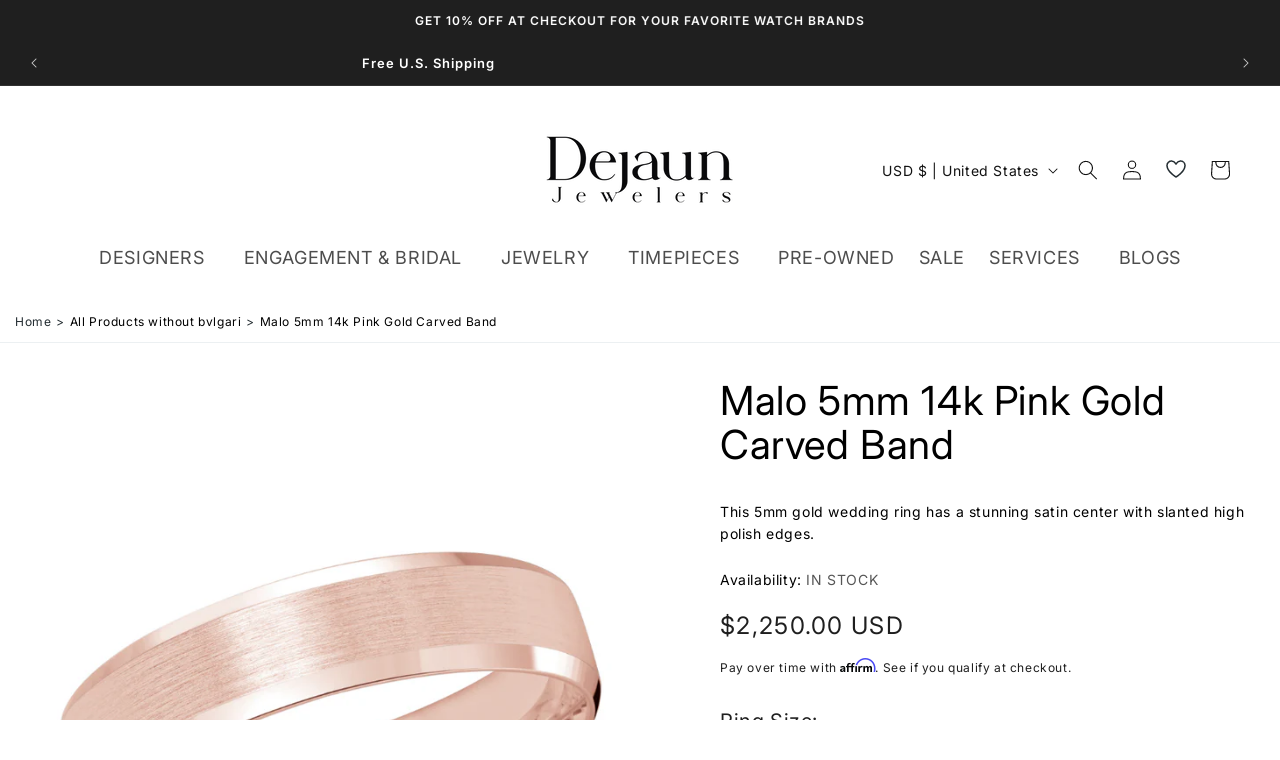

--- FILE ---
content_type: text/html; charset=utf-8
request_url: https://dejaun.com/products/malo-5mm-14k-pink-gold-carved-band-m3-1105-5p-01_14k
body_size: 45725
content:
<!doctype html>
<html class="no-js" lang="en">
  <head>
    <meta charset="utf-8">
    <meta http-equiv="X-UA-Compatible" content="IE=edge">
    <meta name="viewport" content="width=device-width,initial-scale=1">
    <meta name="theme-color" content="">
    <link rel="canonical" href="https://dejaun.com/products/malo-5mm-14k-pink-gold-carved-band-m3-1105-5p-01_14k">
    <link
      rel="preconnect"
      href="https://cdn.shopify.com"
      crossorigin
    >
    <!-- Affirm -->
    <script>
      var _affirm_config = {
         public_api_key: "MJQ0B6BEVJDPS0YG", /* Affirm Public API Key */
         script: "https://cdn1-sandbox.affirm.com/js/v2/affirm.js",
         session_id: "sID"
       };
       (function(l,g,m,e,a,f,b){var d,c=l[m]||{},h=document.createElement(f),n=document.getElementsByTagName(f)[0],k=function(a,b,c){return function(){a[b]._.push([c,arguments])}};c[e]=k(c,e,"set");d=c[e];c[a]={};c[a]._=[];d._=[];c[a][b]=k(c,a,b);a=0;for(b="set add save post open empty reset on off trigger ready setProduct".split(" ");a<b.length;a++)d[b[a]]=k(c,e,b[a]);a=0;for(b=["get","token","url","items"];a<b.length;a++)d[b[a]]=function(){};h.async=!0;h.src=g[f];n.parentNode.insertBefore(h,n);delete g[f];d(g);l[m]=c})(window,_affirm_config,"affirm","checkout","ui","script","ready");// Use your live public API Key and https://cdn1.affirm.com/js/v2/affirm.js script to point to Affirm production environment.
    </script>
    <!-- End Affirm -->
    <script src="https://analytics.ahrefs.com/analytics.js" data-key="R431WV+UN/ALv5q+7vhhfA" async></script>
    <!-- Google tag (gtag.js) -->
    <script async src="https://www.googletagmanager.com/gtag/js?id=G-M00VTXCV3J"></script>
    <script>
      window.dataLayer = window.dataLayer || [];
      function gtag(){dataLayer.push(arguments);}
      gtag('js', new Date());

      gtag('config', 'G-M00VTXCV3J');
    </script>

    <!-- Google Tag Manager -->
    <script>
      (function(w,d,s,l,i){w[l]=w[l]||[];w[l].push({'gtm.start':
      new Date().getTime(),event:'gtm.js'});var f=d.getElementsByTagName(s)[0],
      j=d.createElement(s),dl=l!='dataLayer'?'&l='+l:'';j.async=true;j.src=
      'https://www.googletagmanager.com/gtm.js?id='+i+dl;f.parentNode.insertBefore(j,f);
      })(window,document,'script','dataLayer','GTM-ML4F98');
    </script>
    <!-- End Google Tag Manager -->
    <!-- start clarity code -->
<script type="text/javascript">
    (function(c,l,a,r,i,t,y){
        c[a]=c[a]||function(){(c[a].q=c[a].q||[]).push(arguments)};
        t=l.createElement(r);t.async=1;t.src="https://www.clarity.ms/tag/"+i;
        y=l.getElementsByTagName(r)[0];y.parentNode.insertBefore(t,y);
    })(window, document, "clarity", "script", "t0d0hxo4da");
</script>
<!-- End clarity code -->
    <!-- JSA Added Google Tags -->
    <!-- Google Tag Manager -->
    <script>
      (function(w,d,s,l,i){w[l]=w[l]||[];w[l].push({'gtm.start':
      new Date().getTime(),event:'gtm.js'});var f=d.getElementsByTagName(s)[0],
      j=d.createElement(s),dl=l!='dataLayer'?'&l='+l:'';j.async=true;j.src=
      'https://www.googletagmanager.com/gtm.js?id='+i+dl;f.parentNode.insertBefore(j,f);
      })(window,document,'script','dataLayer','GTM-KM5PGZ2Z');
    </script>
    <!-- End Google Tag Manager -->
    <!-- JSA End Google Tags --><link
        rel="icon"
        type="image/png"
        href="//dejaun.com/cdn/shop/files/dejaun_favicon_copy.png?crop=center&height=32&v=1712602165&width=32"
      ><link
        rel="preconnect"
        href="https://fonts.shopifycdn.com"
        crossorigin
      ><title>
      Malo 5mm 14k Pink Gold Carved Band

        &ndash; Dejaun Jewelers</title>

    
      <meta name="description" content="This 5mm gold wedding ring has a stunning satin center with slanted high polish edges.">
    

    

<meta property="og:site_name" content="Dejaun Jewelers">
<meta property="og:url" content="https://dejaun.com/products/malo-5mm-14k-pink-gold-carved-band-m3-1105-5p-01_14k">
<meta property="og:title" content="Malo 5mm 14k Pink Gold Carved Band">
<meta property="og:type" content="product">
<meta property="og:description" content="This 5mm gold wedding ring has a stunning satin center with slanted high polish edges."><meta property="og:image" content="http://dejaun.com/cdn/shop/products/M3-1105-5P-01_a1ce6ccb-6b4e-440b-bfe0-75f04d155de8.jpg?v=1696448106">
  <meta property="og:image:secure_url" content="https://dejaun.com/cdn/shop/products/M3-1105-5P-01_a1ce6ccb-6b4e-440b-bfe0-75f04d155de8.jpg?v=1696448106">
  <meta property="og:image:width" content="800">
  <meta property="og:image:height" content="800"><meta property="og:price:amount" content="2,250.00">
  <meta property="og:price:currency" content="USD"><meta name="twitter:card" content="summary_large_image">
<meta name="twitter:title" content="Malo 5mm 14k Pink Gold Carved Band">
<meta name="twitter:description" content="This 5mm gold wedding ring has a stunning satin center with slanted high polish edges.">


    <script src="//dejaun.com/cdn/shop/t/3/assets/constants.js?v=58251544750838685771684307904" defer="defer"></script>
    <script src="//dejaun.com/cdn/shop/t/3/assets/pubsub.js?v=158357773527763999511684307905" defer="defer"></script>
    <script src="//dejaun.com/cdn/shop/t/3/assets/global.js?v=132836386113133369541684307905" defer="defer"></script>
    <script src="//dejaun.com/cdn/shop/t/3/assets/custom.js?v=89969037950679736081691481425" defer="defer"></script><script>window.performance && window.performance.mark && window.performance.mark('shopify.content_for_header.start');</script><meta name="facebook-domain-verification" content="7ruqiuy7unjgp4utb1zvgix6f7fslp">
<meta name="google-site-verification" content="DQesmXShMblsIWn7K59FSf7Rv_4th-Wsl98ElJPXCUw">
<meta id="shopify-digital-wallet" name="shopify-digital-wallet" content="/75991023927/digital_wallets/dialog">
<meta name="shopify-checkout-api-token" content="140a5101b9520756bab03848cfe26034">
<link rel="alternate" type="application/json+oembed" href="https://dejaun.com/products/malo-5mm-14k-pink-gold-carved-band-m3-1105-5p-01_14k.oembed">
<script async="async" src="/checkouts/internal/preloads.js?locale=en-US"></script>
<link rel="preconnect" href="https://shop.app" crossorigin="anonymous">
<script async="async" src="https://shop.app/checkouts/internal/preloads.js?locale=en-US&shop_id=75991023927" crossorigin="anonymous"></script>
<script id="apple-pay-shop-capabilities" type="application/json">{"shopId":75991023927,"countryCode":"US","currencyCode":"USD","merchantCapabilities":["supports3DS"],"merchantId":"gid:\/\/shopify\/Shop\/75991023927","merchantName":"Dejaun Jewelers","requiredBillingContactFields":["postalAddress","email"],"requiredShippingContactFields":["postalAddress","email"],"shippingType":"shipping","supportedNetworks":["visa","masterCard","amex","discover","elo","jcb"],"total":{"type":"pending","label":"Dejaun Jewelers","amount":"1.00"},"shopifyPaymentsEnabled":true,"supportsSubscriptions":true}</script>
<script id="shopify-features" type="application/json">{"accessToken":"140a5101b9520756bab03848cfe26034","betas":["rich-media-storefront-analytics"],"domain":"dejaun.com","predictiveSearch":true,"shopId":75991023927,"locale":"en"}</script>
<script>var Shopify = Shopify || {};
Shopify.shop = "dejaun-jewelers-store.myshopify.com";
Shopify.locale = "en";
Shopify.currency = {"active":"USD","rate":"1.0"};
Shopify.country = "US";
Shopify.theme = {"name":"Dejaunjewelers","id":150430056759,"schema_name":"Dawn","schema_version":"9.0.0","theme_store_id":null,"role":"main"};
Shopify.theme.handle = "null";
Shopify.theme.style = {"id":null,"handle":null};
Shopify.cdnHost = "dejaun.com/cdn";
Shopify.routes = Shopify.routes || {};
Shopify.routes.root = "/";</script>
<script type="module">!function(o){(o.Shopify=o.Shopify||{}).modules=!0}(window);</script>
<script>!function(o){function n(){var o=[];function n(){o.push(Array.prototype.slice.apply(arguments))}return n.q=o,n}var t=o.Shopify=o.Shopify||{};t.loadFeatures=n(),t.autoloadFeatures=n()}(window);</script>
<script>
  window.ShopifyPay = window.ShopifyPay || {};
  window.ShopifyPay.apiHost = "shop.app\/pay";
  window.ShopifyPay.redirectState = null;
</script>
<script id="shop-js-analytics" type="application/json">{"pageType":"product"}</script>
<script defer="defer" async type="module" src="//dejaun.com/cdn/shopifycloud/shop-js/modules/v2/client.init-shop-cart-sync_BT-GjEfc.en.esm.js"></script>
<script defer="defer" async type="module" src="//dejaun.com/cdn/shopifycloud/shop-js/modules/v2/chunk.common_D58fp_Oc.esm.js"></script>
<script defer="defer" async type="module" src="//dejaun.com/cdn/shopifycloud/shop-js/modules/v2/chunk.modal_xMitdFEc.esm.js"></script>
<script type="module">
  await import("//dejaun.com/cdn/shopifycloud/shop-js/modules/v2/client.init-shop-cart-sync_BT-GjEfc.en.esm.js");
await import("//dejaun.com/cdn/shopifycloud/shop-js/modules/v2/chunk.common_D58fp_Oc.esm.js");
await import("//dejaun.com/cdn/shopifycloud/shop-js/modules/v2/chunk.modal_xMitdFEc.esm.js");

  window.Shopify.SignInWithShop?.initShopCartSync?.({"fedCMEnabled":true,"windoidEnabled":true});

</script>
<script defer="defer" async type="module" src="//dejaun.com/cdn/shopifycloud/shop-js/modules/v2/client.payment-terms_Ci9AEqFq.en.esm.js"></script>
<script defer="defer" async type="module" src="//dejaun.com/cdn/shopifycloud/shop-js/modules/v2/chunk.common_D58fp_Oc.esm.js"></script>
<script defer="defer" async type="module" src="//dejaun.com/cdn/shopifycloud/shop-js/modules/v2/chunk.modal_xMitdFEc.esm.js"></script>
<script type="module">
  await import("//dejaun.com/cdn/shopifycloud/shop-js/modules/v2/client.payment-terms_Ci9AEqFq.en.esm.js");
await import("//dejaun.com/cdn/shopifycloud/shop-js/modules/v2/chunk.common_D58fp_Oc.esm.js");
await import("//dejaun.com/cdn/shopifycloud/shop-js/modules/v2/chunk.modal_xMitdFEc.esm.js");

  
</script>
<script>
  window.Shopify = window.Shopify || {};
  if (!window.Shopify.featureAssets) window.Shopify.featureAssets = {};
  window.Shopify.featureAssets['shop-js'] = {"shop-cart-sync":["modules/v2/client.shop-cart-sync_DZOKe7Ll.en.esm.js","modules/v2/chunk.common_D58fp_Oc.esm.js","modules/v2/chunk.modal_xMitdFEc.esm.js"],"init-fed-cm":["modules/v2/client.init-fed-cm_B6oLuCjv.en.esm.js","modules/v2/chunk.common_D58fp_Oc.esm.js","modules/v2/chunk.modal_xMitdFEc.esm.js"],"shop-cash-offers":["modules/v2/client.shop-cash-offers_D2sdYoxE.en.esm.js","modules/v2/chunk.common_D58fp_Oc.esm.js","modules/v2/chunk.modal_xMitdFEc.esm.js"],"shop-login-button":["modules/v2/client.shop-login-button_QeVjl5Y3.en.esm.js","modules/v2/chunk.common_D58fp_Oc.esm.js","modules/v2/chunk.modal_xMitdFEc.esm.js"],"pay-button":["modules/v2/client.pay-button_DXTOsIq6.en.esm.js","modules/v2/chunk.common_D58fp_Oc.esm.js","modules/v2/chunk.modal_xMitdFEc.esm.js"],"shop-button":["modules/v2/client.shop-button_DQZHx9pm.en.esm.js","modules/v2/chunk.common_D58fp_Oc.esm.js","modules/v2/chunk.modal_xMitdFEc.esm.js"],"avatar":["modules/v2/client.avatar_BTnouDA3.en.esm.js"],"init-windoid":["modules/v2/client.init-windoid_CR1B-cfM.en.esm.js","modules/v2/chunk.common_D58fp_Oc.esm.js","modules/v2/chunk.modal_xMitdFEc.esm.js"],"init-shop-for-new-customer-accounts":["modules/v2/client.init-shop-for-new-customer-accounts_C_vY_xzh.en.esm.js","modules/v2/client.shop-login-button_QeVjl5Y3.en.esm.js","modules/v2/chunk.common_D58fp_Oc.esm.js","modules/v2/chunk.modal_xMitdFEc.esm.js"],"init-shop-email-lookup-coordinator":["modules/v2/client.init-shop-email-lookup-coordinator_BI7n9ZSv.en.esm.js","modules/v2/chunk.common_D58fp_Oc.esm.js","modules/v2/chunk.modal_xMitdFEc.esm.js"],"init-shop-cart-sync":["modules/v2/client.init-shop-cart-sync_BT-GjEfc.en.esm.js","modules/v2/chunk.common_D58fp_Oc.esm.js","modules/v2/chunk.modal_xMitdFEc.esm.js"],"shop-toast-manager":["modules/v2/client.shop-toast-manager_DiYdP3xc.en.esm.js","modules/v2/chunk.common_D58fp_Oc.esm.js","modules/v2/chunk.modal_xMitdFEc.esm.js"],"init-customer-accounts":["modules/v2/client.init-customer-accounts_D9ZNqS-Q.en.esm.js","modules/v2/client.shop-login-button_QeVjl5Y3.en.esm.js","modules/v2/chunk.common_D58fp_Oc.esm.js","modules/v2/chunk.modal_xMitdFEc.esm.js"],"init-customer-accounts-sign-up":["modules/v2/client.init-customer-accounts-sign-up_iGw4briv.en.esm.js","modules/v2/client.shop-login-button_QeVjl5Y3.en.esm.js","modules/v2/chunk.common_D58fp_Oc.esm.js","modules/v2/chunk.modal_xMitdFEc.esm.js"],"shop-follow-button":["modules/v2/client.shop-follow-button_CqMgW2wH.en.esm.js","modules/v2/chunk.common_D58fp_Oc.esm.js","modules/v2/chunk.modal_xMitdFEc.esm.js"],"checkout-modal":["modules/v2/client.checkout-modal_xHeaAweL.en.esm.js","modules/v2/chunk.common_D58fp_Oc.esm.js","modules/v2/chunk.modal_xMitdFEc.esm.js"],"shop-login":["modules/v2/client.shop-login_D91U-Q7h.en.esm.js","modules/v2/chunk.common_D58fp_Oc.esm.js","modules/v2/chunk.modal_xMitdFEc.esm.js"],"lead-capture":["modules/v2/client.lead-capture_BJmE1dJe.en.esm.js","modules/v2/chunk.common_D58fp_Oc.esm.js","modules/v2/chunk.modal_xMitdFEc.esm.js"],"payment-terms":["modules/v2/client.payment-terms_Ci9AEqFq.en.esm.js","modules/v2/chunk.common_D58fp_Oc.esm.js","modules/v2/chunk.modal_xMitdFEc.esm.js"]};
</script>
<script>(function() {
  var isLoaded = false;
  function asyncLoad() {
    if (isLoaded) return;
    isLoaded = true;
    var urls = ["https:\/\/dropahint.love\/js\/script.js?shop=dejaun-jewelers-store.myshopify.com","https:\/\/cdn.shopify.com\/s\/files\/1\/0759\/9102\/3927\/t\/3\/assets\/affirmShopify.js?v=1703004075\u0026shop=dejaun-jewelers-store.myshopify.com","https:\/\/googlereview.gropulse.com\/get_widget?shop=dejaun-jewelers-store.myshopify.com"];
    for (var i = 0; i < urls.length; i++) {
      var s = document.createElement('script');
      s.type = 'text/javascript';
      s.async = true;
      s.src = urls[i];
      var x = document.getElementsByTagName('script')[0];
      x.parentNode.insertBefore(s, x);
    }
  };
  if(window.attachEvent) {
    window.attachEvent('onload', asyncLoad);
  } else {
    window.addEventListener('load', asyncLoad, false);
  }
})();</script>
<script id="__st">var __st={"a":75991023927,"offset":-25200,"reqid":"d1743d77-437d-45a4-8d5f-ed9f9b1896df-1769108073","pageurl":"dejaun.com\/products\/malo-5mm-14k-pink-gold-carved-band-m3-1105-5p-01_14k","u":"91d01eae4c9f","p":"product","rtyp":"product","rid":8446869242167};</script>
<script>window.ShopifyPaypalV4VisibilityTracking = true;</script>
<script id="captcha-bootstrap">!function(){'use strict';const t='contact',e='account',n='new_comment',o=[[t,t],['blogs',n],['comments',n],[t,'customer']],c=[[e,'customer_login'],[e,'guest_login'],[e,'recover_customer_password'],[e,'create_customer']],r=t=>t.map((([t,e])=>`form[action*='/${t}']:not([data-nocaptcha='true']) input[name='form_type'][value='${e}']`)).join(','),a=t=>()=>t?[...document.querySelectorAll(t)].map((t=>t.form)):[];function s(){const t=[...o],e=r(t);return a(e)}const i='password',u='form_key',d=['recaptcha-v3-token','g-recaptcha-response','h-captcha-response',i],f=()=>{try{return window.sessionStorage}catch{return}},m='__shopify_v',_=t=>t.elements[u];function p(t,e,n=!1){try{const o=window.sessionStorage,c=JSON.parse(o.getItem(e)),{data:r}=function(t){const{data:e,action:n}=t;return t[m]||n?{data:e,action:n}:{data:t,action:n}}(c);for(const[e,n]of Object.entries(r))t.elements[e]&&(t.elements[e].value=n);n&&o.removeItem(e)}catch(o){console.error('form repopulation failed',{error:o})}}const l='form_type',E='cptcha';function T(t){t.dataset[E]=!0}const w=window,h=w.document,L='Shopify',v='ce_forms',y='captcha';let A=!1;((t,e)=>{const n=(g='f06e6c50-85a8-45c8-87d0-21a2b65856fe',I='https://cdn.shopify.com/shopifycloud/storefront-forms-hcaptcha/ce_storefront_forms_captcha_hcaptcha.v1.5.2.iife.js',D={infoText:'Protected by hCaptcha',privacyText:'Privacy',termsText:'Terms'},(t,e,n)=>{const o=w[L][v],c=o.bindForm;if(c)return c(t,g,e,D).then(n);var r;o.q.push([[t,g,e,D],n]),r=I,A||(h.body.append(Object.assign(h.createElement('script'),{id:'captcha-provider',async:!0,src:r})),A=!0)});var g,I,D;w[L]=w[L]||{},w[L][v]=w[L][v]||{},w[L][v].q=[],w[L][y]=w[L][y]||{},w[L][y].protect=function(t,e){n(t,void 0,e),T(t)},Object.freeze(w[L][y]),function(t,e,n,w,h,L){const[v,y,A,g]=function(t,e,n){const i=e?o:[],u=t?c:[],d=[...i,...u],f=r(d),m=r(i),_=r(d.filter((([t,e])=>n.includes(e))));return[a(f),a(m),a(_),s()]}(w,h,L),I=t=>{const e=t.target;return e instanceof HTMLFormElement?e:e&&e.form},D=t=>v().includes(t);t.addEventListener('submit',(t=>{const e=I(t);if(!e)return;const n=D(e)&&!e.dataset.hcaptchaBound&&!e.dataset.recaptchaBound,o=_(e),c=g().includes(e)&&(!o||!o.value);(n||c)&&t.preventDefault(),c&&!n&&(function(t){try{if(!f())return;!function(t){const e=f();if(!e)return;const n=_(t);if(!n)return;const o=n.value;o&&e.removeItem(o)}(t);const e=Array.from(Array(32),(()=>Math.random().toString(36)[2])).join('');!function(t,e){_(t)||t.append(Object.assign(document.createElement('input'),{type:'hidden',name:u})),t.elements[u].value=e}(t,e),function(t,e){const n=f();if(!n)return;const o=[...t.querySelectorAll(`input[type='${i}']`)].map((({name:t})=>t)),c=[...d,...o],r={};for(const[a,s]of new FormData(t).entries())c.includes(a)||(r[a]=s);n.setItem(e,JSON.stringify({[m]:1,action:t.action,data:r}))}(t,e)}catch(e){console.error('failed to persist form',e)}}(e),e.submit())}));const S=(t,e)=>{t&&!t.dataset[E]&&(n(t,e.some((e=>e===t))),T(t))};for(const o of['focusin','change'])t.addEventListener(o,(t=>{const e=I(t);D(e)&&S(e,y())}));const B=e.get('form_key'),M=e.get(l),P=B&&M;t.addEventListener('DOMContentLoaded',(()=>{const t=y();if(P)for(const e of t)e.elements[l].value===M&&p(e,B);[...new Set([...A(),...v().filter((t=>'true'===t.dataset.shopifyCaptcha))])].forEach((e=>S(e,t)))}))}(h,new URLSearchParams(w.location.search),n,t,e,['guest_login'])})(!0,!0)}();</script>
<script integrity="sha256-4kQ18oKyAcykRKYeNunJcIwy7WH5gtpwJnB7kiuLZ1E=" data-source-attribution="shopify.loadfeatures" defer="defer" src="//dejaun.com/cdn/shopifycloud/storefront/assets/storefront/load_feature-a0a9edcb.js" crossorigin="anonymous"></script>
<script crossorigin="anonymous" defer="defer" src="//dejaun.com/cdn/shopifycloud/storefront/assets/shopify_pay/storefront-65b4c6d7.js?v=20250812"></script>
<script data-source-attribution="shopify.dynamic_checkout.dynamic.init">var Shopify=Shopify||{};Shopify.PaymentButton=Shopify.PaymentButton||{isStorefrontPortableWallets:!0,init:function(){window.Shopify.PaymentButton.init=function(){};var t=document.createElement("script");t.src="https://dejaun.com/cdn/shopifycloud/portable-wallets/latest/portable-wallets.en.js",t.type="module",document.head.appendChild(t)}};
</script>
<script data-source-attribution="shopify.dynamic_checkout.buyer_consent">
  function portableWalletsHideBuyerConsent(e){var t=document.getElementById("shopify-buyer-consent"),n=document.getElementById("shopify-subscription-policy-button");t&&n&&(t.classList.add("hidden"),t.setAttribute("aria-hidden","true"),n.removeEventListener("click",e))}function portableWalletsShowBuyerConsent(e){var t=document.getElementById("shopify-buyer-consent"),n=document.getElementById("shopify-subscription-policy-button");t&&n&&(t.classList.remove("hidden"),t.removeAttribute("aria-hidden"),n.addEventListener("click",e))}window.Shopify?.PaymentButton&&(window.Shopify.PaymentButton.hideBuyerConsent=portableWalletsHideBuyerConsent,window.Shopify.PaymentButton.showBuyerConsent=portableWalletsShowBuyerConsent);
</script>
<script data-source-attribution="shopify.dynamic_checkout.cart.bootstrap">document.addEventListener("DOMContentLoaded",(function(){function t(){return document.querySelector("shopify-accelerated-checkout-cart, shopify-accelerated-checkout")}if(t())Shopify.PaymentButton.init();else{new MutationObserver((function(e,n){t()&&(Shopify.PaymentButton.init(),n.disconnect())})).observe(document.body,{childList:!0,subtree:!0})}}));
</script>
<link id="shopify-accelerated-checkout-styles" rel="stylesheet" media="screen" href="https://dejaun.com/cdn/shopifycloud/portable-wallets/latest/accelerated-checkout-backwards-compat.css" crossorigin="anonymous">
<style id="shopify-accelerated-checkout-cart">
        #shopify-buyer-consent {
  margin-top: 1em;
  display: inline-block;
  width: 100%;
}

#shopify-buyer-consent.hidden {
  display: none;
}

#shopify-subscription-policy-button {
  background: none;
  border: none;
  padding: 0;
  text-decoration: underline;
  font-size: inherit;
  cursor: pointer;
}

#shopify-subscription-policy-button::before {
  box-shadow: none;
}

      </style>
<script id="sections-script" data-sections="main-product,related-products-slider,header,footer" defer="defer" src="//dejaun.com/cdn/shop/t/3/compiled_assets/scripts.js?v=21659"></script>
<script>window.performance && window.performance.mark && window.performance.mark('shopify.content_for_header.end');</script>


    <style data-shopify>
      @font-face {
  font-family: Inter;
  font-weight: 400;
  font-style: normal;
  font-display: swap;
  src: url("//dejaun.com/cdn/fonts/inter/inter_n4.b2a3f24c19b4de56e8871f609e73ca7f6d2e2bb9.woff2") format("woff2"),
       url("//dejaun.com/cdn/fonts/inter/inter_n4.af8052d517e0c9ffac7b814872cecc27ae1fa132.woff") format("woff");
}

      @font-face {
  font-family: Inter;
  font-weight: 700;
  font-style: normal;
  font-display: swap;
  src: url("//dejaun.com/cdn/fonts/inter/inter_n7.02711e6b374660cfc7915d1afc1c204e633421e4.woff2") format("woff2"),
       url("//dejaun.com/cdn/fonts/inter/inter_n7.6dab87426f6b8813070abd79972ceaf2f8d3b012.woff") format("woff");
}

      @font-face {
  font-family: Inter;
  font-weight: 400;
  font-style: italic;
  font-display: swap;
  src: url("//dejaun.com/cdn/fonts/inter/inter_i4.feae1981dda792ab80d117249d9c7e0f1017e5b3.woff2") format("woff2"),
       url("//dejaun.com/cdn/fonts/inter/inter_i4.62773b7113d5e5f02c71486623cf828884c85c6e.woff") format("woff");
}

      @font-face {
  font-family: Inter;
  font-weight: 700;
  font-style: italic;
  font-display: swap;
  src: url("//dejaun.com/cdn/fonts/inter/inter_i7.b377bcd4cc0f160622a22d638ae7e2cd9b86ea4c.woff2") format("woff2"),
       url("//dejaun.com/cdn/fonts/inter/inter_i7.7c69a6a34e3bb44fcf6f975857e13b9a9b25beb4.woff") format("woff");
}

      @font-face {
  font-family: Inter;
  font-weight: 600;
  font-style: normal;
  font-display: swap;
  src: url("//dejaun.com/cdn/fonts/inter/inter_n6.771af0474a71b3797eb38f3487d6fb79d43b6877.woff2") format("woff2"),
       url("//dejaun.com/cdn/fonts/inter/inter_n6.88c903d8f9e157d48b73b7777d0642925bcecde7.woff") format("woff");
}


      :root {
        --font-body-family: Inter, sans-serif;
        --font-body-style: normal;
        --font-body-weight: 400;
        --font-body-weight-bold: 700;

        --font-heading-family: Inter, sans-serif;
        --font-heading-style: normal;
        --font-heading-weight: 600;

        --font-body-scale: 1.0;
        --font-heading-scale: 1.0;

        --color-base-text: 18, 18, 18;
        --color-shadow: 18, 18, 18;
        --color-base-background-1: 255, 255, 255;
        --color-base-background-2: 243, 243, 243;
        --color-base-solid-button-labels: 255, 255, 255;
        --color-base-outline-button-labels: 18, 18, 18;
        --color-base-accent-1: 31, 31, 31;
        --color-base-accent-2: 51, 79, 180;
        --payment-terms-background-color: #ffffff;

        --gradient-base-background-1: #ffffff;
        --gradient-base-background-2: #f3f3f3;
        --gradient-base-accent-1: #1f1f1f;
        --gradient-base-accent-2: #334fb4;

        --media-padding: px;
        --media-border-opacity: 0.05;
        --media-border-width: 1px;
        --media-radius: 0px;
        --media-shadow-opacity: 0.0;
        --media-shadow-horizontal-offset: 0px;
        --media-shadow-vertical-offset: 4px;
        --media-shadow-blur-radius: 5px;
        --media-shadow-visible: 0;

        --page-width: 160rem;
        --page-width-margin: 0rem;

        --product-card-image-padding: 0.0rem;
        --product-card-corner-radius: 0.0rem;
        --product-card-text-alignment: left;
        --product-card-border-width: 0.0rem;
        --product-card-border-opacity: 0.1;
        --product-card-shadow-opacity: 0.0;
        --product-card-shadow-visible: 0;
        --product-card-shadow-horizontal-offset: 0.0rem;
        --product-card-shadow-vertical-offset: 0.4rem;
        --product-card-shadow-blur-radius: 0.5rem;

        --collection-card-image-padding: 0.0rem;
        --collection-card-corner-radius: 0.0rem;
        --collection-card-text-alignment: left;
        --collection-card-border-width: 0.0rem;
        --collection-card-border-opacity: 0.1;
        --collection-card-shadow-opacity: 0.0;
        --collection-card-shadow-visible: 0;
        --collection-card-shadow-horizontal-offset: 0.0rem;
        --collection-card-shadow-vertical-offset: 0.4rem;
        --collection-card-shadow-blur-radius: 0.5rem;

        --blog-card-image-padding: 0.0rem;
        --blog-card-corner-radius: 0.0rem;
        --blog-card-text-alignment: left;
        --blog-card-border-width: 0.0rem;
        --blog-card-border-opacity: 0.1;
        --blog-card-shadow-opacity: 0.0;
        --blog-card-shadow-visible: 0;
        --blog-card-shadow-horizontal-offset: 0.0rem;
        --blog-card-shadow-vertical-offset: 0.4rem;
        --blog-card-shadow-blur-radius: 0.5rem;

        --badge-corner-radius: 4.0rem;

        --popup-border-width: 1px;
        --popup-border-opacity: 0.1;
        --popup-corner-radius: 0px;
        --popup-shadow-opacity: 0.0;
        --popup-shadow-horizontal-offset: 0px;
        --popup-shadow-vertical-offset: 4px;
        --popup-shadow-blur-radius: 5px;

        --drawer-border-width: 1px;
        --drawer-border-opacity: 0.1;
        --drawer-shadow-opacity: 0.0;
        --drawer-shadow-horizontal-offset: 0px;
        --drawer-shadow-vertical-offset: 4px;
        --drawer-shadow-blur-radius: 5px;

        --spacing-sections-desktop: 0px;
        --spacing-sections-mobile: 0px;

        --grid-desktop-vertical-spacing: 8px;
        --grid-desktop-horizontal-spacing: 8px;
        --grid-mobile-vertical-spacing: 4px;
        --grid-mobile-horizontal-spacing: 4px;

        --text-boxes-border-opacity: 0.1;
        --text-boxes-border-width: 0px;
        --text-boxes-radius: 0px;
        --text-boxes-shadow-opacity: 0.0;
        --text-boxes-shadow-visible: 0;
        --text-boxes-shadow-horizontal-offset: 0px;
        --text-boxes-shadow-vertical-offset: 4px;
        --text-boxes-shadow-blur-radius: 5px;

        --buttons-radius: 4px;
        --buttons-radius-outset: 5px;
        --buttons-border-width: 1px;
        --buttons-border-opacity: 1.0;
        --buttons-shadow-opacity: 0.0;
        --buttons-shadow-visible: 0;
        --buttons-shadow-horizontal-offset: 0px;
        --buttons-shadow-vertical-offset: 4px;
        --buttons-shadow-blur-radius: 5px;
        --buttons-border-offset: 0.3px;

        --inputs-radius: 4px;
        --inputs-border-width: 1px;
        --inputs-border-opacity: 0.55;
        --inputs-shadow-opacity: 0.0;
        --inputs-shadow-horizontal-offset: 0px;
        --inputs-margin-offset: 0px;
        --inputs-shadow-vertical-offset: -6px;
        --inputs-shadow-blur-radius: 5px;
        --inputs-radius-outset: 5px;

        --variant-pills-radius: 40px;
        --variant-pills-border-width: 1px;
        --variant-pills-border-opacity: 0.55;
        --variant-pills-shadow-opacity: 0.0;
        --variant-pills-shadow-horizontal-offset: 0px;
        --variant-pills-shadow-vertical-offset: 4px;
        --variant-pills-shadow-blur-radius: 5px;
      }

      *,
      *::before,
      *::after {
        box-sizing: inherit;
      }

      html {
        box-sizing: border-box;
        font-size: calc(var(--font-body-scale) * 62.5%);
        height: 100%;
      }

      body {
        display: grid;
        grid-template-rows: auto auto 1fr auto;
        grid-template-columns: 100%;
        min-height: 100%;
        margin: 0;
        font-size: 1.5rem;
        letter-spacing: 0.06rem;
        line-height: calc(1 + 0.8 / var(--font-body-scale));
        font-family: var(--font-body-family);
        font-style: var(--font-body-style);
        font-weight: var(--font-body-weight);
      }

      @media screen and (min-width: 750px) {
        body {
          font-size: 1.6rem;
        }
      }
    </style>

    <link href="//dejaun.com/cdn/shop/t/3/assets/base.css?v=4218285307841058241733840549" rel="stylesheet" type="text/css" media="all" />
    <link href="//dejaun.com/cdn/shop/t/3/assets/custom.css?v=169275574232818765471750877517" rel="stylesheet" type="text/css" media="all" />
<link
        rel="preload"
        as="font"
        href="//dejaun.com/cdn/fonts/inter/inter_n4.b2a3f24c19b4de56e8871f609e73ca7f6d2e2bb9.woff2"
        type="font/woff2"
        crossorigin
      ><link
        rel="preload"
        as="font"
        href="//dejaun.com/cdn/fonts/inter/inter_n6.771af0474a71b3797eb38f3487d6fb79d43b6877.woff2"
        type="font/woff2"
        crossorigin
      ><link rel="preconnect" href="https://fonts.googleapis.com">
    <link rel="preconnect" href="https://fonts.gstatic.com" crossorigin>
    <link
      href="https://fonts.googleapis.com/css2?family=Lora&family=Merriweather:wght@300&display=swap"
      rel="stylesheet"
    ><link
        rel="stylesheet"
        href="//dejaun.com/cdn/shop/t/3/assets/component-predictive-search.css?v=118923337488134913561684307904"
        media="print"
        onload="this.media='all'"
      ><script>
      document.documentElement.className = document.documentElement.className.replace('no-js', 'js');
      if (Shopify.designMode) {
        document.documentElement.classList.add('shopify-design-mode');
      }
    </script>
    <script src="//dejaun.com/cdn/shop/t/3/assets/wishlist.js?v=171759007159989549901686642045" defer="defer"></script>





<script type="application/ld+json">
{
  "@context": "https://schema.org",
  "@type": "Jewelry&WatchStore",
  "name": "Dejaun Jewelers",
  "image": "https:\/\/dejaun.com\/cdn\/shop\/files\/DJ_LOGO_BLACK_1_1_8ad9e646-9d06-41b6-9634-b1d7cd095a80.png?v=1728882612\u0026width=1200",
  "address": {
    "@type": "PostalAddress",
    "streetAddress": "6320 Topanga Canyon Blvd, Space 1650",
    "addressLocality": "Los Angeles",
    "addressRegion": "CA",
    "postalCode": "91367",
    "addressCountry": "US"
  },
  "telephone": "(818) 888-8292",
  "geo": {
    "@type": "GeoCoordinates",
    "latitude": "34.1837818",
    "longitude": "-118.8899103"
  },
  "openingHours": "Mo-Sa 11:00-17:00",
  "url": "https:\/\/dejaun.com"
}
</script>

  <script src="https://cdn.shopify.com/extensions/19689677-6488-4a31-adf3-fcf4359c5fd9/forms-2295/assets/shopify-forms-loader.js" type="text/javascript" defer="defer"></script>
<link href="https://cdn.shopify.com/extensions/019bbb0b-29ec-790c-b453-d299194e9ee7/shopify-template-node-10/assets/four-column-style-two.css" rel="stylesheet" type="text/css" media="all">
<link href="https://monorail-edge.shopifysvc.com" rel="dns-prefetch">
<script>(function(){if ("sendBeacon" in navigator && "performance" in window) {try {var session_token_from_headers = performance.getEntriesByType('navigation')[0].serverTiming.find(x => x.name == '_s').description;} catch {var session_token_from_headers = undefined;}var session_cookie_matches = document.cookie.match(/_shopify_s=([^;]*)/);var session_token_from_cookie = session_cookie_matches && session_cookie_matches.length === 2 ? session_cookie_matches[1] : "";var session_token = session_token_from_headers || session_token_from_cookie || "";function handle_abandonment_event(e) {var entries = performance.getEntries().filter(function(entry) {return /monorail-edge.shopifysvc.com/.test(entry.name);});if (!window.abandonment_tracked && entries.length === 0) {window.abandonment_tracked = true;var currentMs = Date.now();var navigation_start = performance.timing.navigationStart;var payload = {shop_id: 75991023927,url: window.location.href,navigation_start,duration: currentMs - navigation_start,session_token,page_type: "product"};window.navigator.sendBeacon("https://monorail-edge.shopifysvc.com/v1/produce", JSON.stringify({schema_id: "online_store_buyer_site_abandonment/1.1",payload: payload,metadata: {event_created_at_ms: currentMs,event_sent_at_ms: currentMs}}));}}window.addEventListener('pagehide', handle_abandonment_event);}}());</script>
<script id="web-pixels-manager-setup">(function e(e,d,r,n,o){if(void 0===o&&(o={}),!Boolean(null===(a=null===(i=window.Shopify)||void 0===i?void 0:i.analytics)||void 0===a?void 0:a.replayQueue)){var i,a;window.Shopify=window.Shopify||{};var t=window.Shopify;t.analytics=t.analytics||{};var s=t.analytics;s.replayQueue=[],s.publish=function(e,d,r){return s.replayQueue.push([e,d,r]),!0};try{self.performance.mark("wpm:start")}catch(e){}var l=function(){var e={modern:/Edge?\/(1{2}[4-9]|1[2-9]\d|[2-9]\d{2}|\d{4,})\.\d+(\.\d+|)|Firefox\/(1{2}[4-9]|1[2-9]\d|[2-9]\d{2}|\d{4,})\.\d+(\.\d+|)|Chrom(ium|e)\/(9{2}|\d{3,})\.\d+(\.\d+|)|(Maci|X1{2}).+ Version\/(15\.\d+|(1[6-9]|[2-9]\d|\d{3,})\.\d+)([,.]\d+|)( \(\w+\)|)( Mobile\/\w+|) Safari\/|Chrome.+OPR\/(9{2}|\d{3,})\.\d+\.\d+|(CPU[ +]OS|iPhone[ +]OS|CPU[ +]iPhone|CPU IPhone OS|CPU iPad OS)[ +]+(15[._]\d+|(1[6-9]|[2-9]\d|\d{3,})[._]\d+)([._]\d+|)|Android:?[ /-](13[3-9]|1[4-9]\d|[2-9]\d{2}|\d{4,})(\.\d+|)(\.\d+|)|Android.+Firefox\/(13[5-9]|1[4-9]\d|[2-9]\d{2}|\d{4,})\.\d+(\.\d+|)|Android.+Chrom(ium|e)\/(13[3-9]|1[4-9]\d|[2-9]\d{2}|\d{4,})\.\d+(\.\d+|)|SamsungBrowser\/([2-9]\d|\d{3,})\.\d+/,legacy:/Edge?\/(1[6-9]|[2-9]\d|\d{3,})\.\d+(\.\d+|)|Firefox\/(5[4-9]|[6-9]\d|\d{3,})\.\d+(\.\d+|)|Chrom(ium|e)\/(5[1-9]|[6-9]\d|\d{3,})\.\d+(\.\d+|)([\d.]+$|.*Safari\/(?![\d.]+ Edge\/[\d.]+$))|(Maci|X1{2}).+ Version\/(10\.\d+|(1[1-9]|[2-9]\d|\d{3,})\.\d+)([,.]\d+|)( \(\w+\)|)( Mobile\/\w+|) Safari\/|Chrome.+OPR\/(3[89]|[4-9]\d|\d{3,})\.\d+\.\d+|(CPU[ +]OS|iPhone[ +]OS|CPU[ +]iPhone|CPU IPhone OS|CPU iPad OS)[ +]+(10[._]\d+|(1[1-9]|[2-9]\d|\d{3,})[._]\d+)([._]\d+|)|Android:?[ /-](13[3-9]|1[4-9]\d|[2-9]\d{2}|\d{4,})(\.\d+|)(\.\d+|)|Mobile Safari.+OPR\/([89]\d|\d{3,})\.\d+\.\d+|Android.+Firefox\/(13[5-9]|1[4-9]\d|[2-9]\d{2}|\d{4,})\.\d+(\.\d+|)|Android.+Chrom(ium|e)\/(13[3-9]|1[4-9]\d|[2-9]\d{2}|\d{4,})\.\d+(\.\d+|)|Android.+(UC? ?Browser|UCWEB|U3)[ /]?(15\.([5-9]|\d{2,})|(1[6-9]|[2-9]\d|\d{3,})\.\d+)\.\d+|SamsungBrowser\/(5\.\d+|([6-9]|\d{2,})\.\d+)|Android.+MQ{2}Browser\/(14(\.(9|\d{2,})|)|(1[5-9]|[2-9]\d|\d{3,})(\.\d+|))(\.\d+|)|K[Aa][Ii]OS\/(3\.\d+|([4-9]|\d{2,})\.\d+)(\.\d+|)/},d=e.modern,r=e.legacy,n=navigator.userAgent;return n.match(d)?"modern":n.match(r)?"legacy":"unknown"}(),u="modern"===l?"modern":"legacy",c=(null!=n?n:{modern:"",legacy:""})[u],f=function(e){return[e.baseUrl,"/wpm","/b",e.hashVersion,"modern"===e.buildTarget?"m":"l",".js"].join("")}({baseUrl:d,hashVersion:r,buildTarget:u}),m=function(e){var d=e.version,r=e.bundleTarget,n=e.surface,o=e.pageUrl,i=e.monorailEndpoint;return{emit:function(e){var a=e.status,t=e.errorMsg,s=(new Date).getTime(),l=JSON.stringify({metadata:{event_sent_at_ms:s},events:[{schema_id:"web_pixels_manager_load/3.1",payload:{version:d,bundle_target:r,page_url:o,status:a,surface:n,error_msg:t},metadata:{event_created_at_ms:s}}]});if(!i)return console&&console.warn&&console.warn("[Web Pixels Manager] No Monorail endpoint provided, skipping logging."),!1;try{return self.navigator.sendBeacon.bind(self.navigator)(i,l)}catch(e){}var u=new XMLHttpRequest;try{return u.open("POST",i,!0),u.setRequestHeader("Content-Type","text/plain"),u.send(l),!0}catch(e){return console&&console.warn&&console.warn("[Web Pixels Manager] Got an unhandled error while logging to Monorail."),!1}}}}({version:r,bundleTarget:l,surface:e.surface,pageUrl:self.location.href,monorailEndpoint:e.monorailEndpoint});try{o.browserTarget=l,function(e){var d=e.src,r=e.async,n=void 0===r||r,o=e.onload,i=e.onerror,a=e.sri,t=e.scriptDataAttributes,s=void 0===t?{}:t,l=document.createElement("script"),u=document.querySelector("head"),c=document.querySelector("body");if(l.async=n,l.src=d,a&&(l.integrity=a,l.crossOrigin="anonymous"),s)for(var f in s)if(Object.prototype.hasOwnProperty.call(s,f))try{l.dataset[f]=s[f]}catch(e){}if(o&&l.addEventListener("load",o),i&&l.addEventListener("error",i),u)u.appendChild(l);else{if(!c)throw new Error("Did not find a head or body element to append the script");c.appendChild(l)}}({src:f,async:!0,onload:function(){if(!function(){var e,d;return Boolean(null===(d=null===(e=window.Shopify)||void 0===e?void 0:e.analytics)||void 0===d?void 0:d.initialized)}()){var d=window.webPixelsManager.init(e)||void 0;if(d){var r=window.Shopify.analytics;r.replayQueue.forEach((function(e){var r=e[0],n=e[1],o=e[2];d.publishCustomEvent(r,n,o)})),r.replayQueue=[],r.publish=d.publishCustomEvent,r.visitor=d.visitor,r.initialized=!0}}},onerror:function(){return m.emit({status:"failed",errorMsg:"".concat(f," has failed to load")})},sri:function(e){var d=/^sha384-[A-Za-z0-9+/=]+$/;return"string"==typeof e&&d.test(e)}(c)?c:"",scriptDataAttributes:o}),m.emit({status:"loading"})}catch(e){m.emit({status:"failed",errorMsg:(null==e?void 0:e.message)||"Unknown error"})}}})({shopId: 75991023927,storefrontBaseUrl: "https://dejaun.com",extensionsBaseUrl: "https://extensions.shopifycdn.com/cdn/shopifycloud/web-pixels-manager",monorailEndpoint: "https://monorail-edge.shopifysvc.com/unstable/produce_batch",surface: "storefront-renderer",enabledBetaFlags: ["2dca8a86"],webPixelsConfigList: [{"id":"1757217079","configuration":"{\"accountID\":\"dejaun-jewelers-store\"}","eventPayloadVersion":"v1","runtimeContext":"STRICT","scriptVersion":"5503eca56790d6863e31590c8c364ee3","type":"APP","apiClientId":12388204545,"privacyPurposes":["ANALYTICS","MARKETING","SALE_OF_DATA"],"dataSharingAdjustments":{"protectedCustomerApprovalScopes":["read_customer_email","read_customer_name","read_customer_personal_data","read_customer_phone"]}},{"id":"820085047","configuration":"{\"config\":\"{\\\"google_tag_ids\\\":[\\\"G-M00VTXCV3J\\\",\\\"AW-789989862\\\",\\\"GT-T9C3634\\\",\\\"G-H9DY2HVZ5K\\\",\\\"G-X3P793KT0H\\\"],\\\"target_country\\\":\\\"US\\\",\\\"gtag_events\\\":[{\\\"type\\\":\\\"search\\\",\\\"action_label\\\":[\\\"G-M00VTXCV3J\\\",\\\"AW-789989862\\\/y_HRCMuCgIsbEOaT2fgC\\\",\\\"G-H9DY2HVZ5K\\\",\\\"G-X3P793KT0H\\\"]},{\\\"type\\\":\\\"begin_checkout\\\",\\\"action_label\\\":[\\\"G-M00VTXCV3J\\\",\\\"AW-789989862\\\/HDaVCPrV_4obEOaT2fgC\\\",\\\"G-H9DY2HVZ5K\\\",\\\"G-X3P793KT0H\\\"]},{\\\"type\\\":\\\"view_item\\\",\\\"action_label\\\":[\\\"G-M00VTXCV3J\\\",\\\"AW-789989862\\\/YhalCMiCgIsbEOaT2fgC\\\",\\\"MC-3TNQSX1HZZ\\\",\\\"G-H9DY2HVZ5K\\\",\\\"G-X3P793KT0H\\\"]},{\\\"type\\\":\\\"purchase\\\",\\\"action_label\\\":[\\\"G-M00VTXCV3J\\\",\\\"AW-789989862\\\/hI-yCPfV_4obEOaT2fgC\\\",\\\"MC-3TNQSX1HZZ\\\",\\\"G-H9DY2HVZ5K\\\",\\\"G-X3P793KT0H\\\"]},{\\\"type\\\":\\\"page_view\\\",\\\"action_label\\\":[\\\"G-M00VTXCV3J\\\",\\\"AW-789989862\\\/0EIgCMWCgIsbEOaT2fgC\\\",\\\"MC-3TNQSX1HZZ\\\",\\\"G-H9DY2HVZ5K\\\",\\\"G-X3P793KT0H\\\"]},{\\\"type\\\":\\\"add_payment_info\\\",\\\"action_label\\\":[\\\"G-M00VTXCV3J\\\",\\\"AW-789989862\\\/P6dvCM6CgIsbEOaT2fgC\\\",\\\"G-H9DY2HVZ5K\\\",\\\"G-X3P793KT0H\\\"]},{\\\"type\\\":\\\"add_to_cart\\\",\\\"action_label\\\":[\\\"G-M00VTXCV3J\\\",\\\"AW-789989862\\\/ExzLCP3V_4obEOaT2fgC\\\",\\\"G-H9DY2HVZ5K\\\",\\\"G-X3P793KT0H\\\"]}],\\\"enable_monitoring_mode\\\":false}\"}","eventPayloadVersion":"v1","runtimeContext":"OPEN","scriptVersion":"b2a88bafab3e21179ed38636efcd8a93","type":"APP","apiClientId":1780363,"privacyPurposes":[],"dataSharingAdjustments":{"protectedCustomerApprovalScopes":["read_customer_address","read_customer_email","read_customer_name","read_customer_personal_data","read_customer_phone"]}},{"id":"235471159","configuration":"{\"pixel_id\":\"1247810922539598\",\"pixel_type\":\"facebook_pixel\",\"metaapp_system_user_token\":\"-\"}","eventPayloadVersion":"v1","runtimeContext":"OPEN","scriptVersion":"ca16bc87fe92b6042fbaa3acc2fbdaa6","type":"APP","apiClientId":2329312,"privacyPurposes":["ANALYTICS","MARKETING","SALE_OF_DATA"],"dataSharingAdjustments":{"protectedCustomerApprovalScopes":["read_customer_address","read_customer_email","read_customer_name","read_customer_personal_data","read_customer_phone"]}},{"id":"shopify-app-pixel","configuration":"{}","eventPayloadVersion":"v1","runtimeContext":"STRICT","scriptVersion":"0450","apiClientId":"shopify-pixel","type":"APP","privacyPurposes":["ANALYTICS","MARKETING"]},{"id":"shopify-custom-pixel","eventPayloadVersion":"v1","runtimeContext":"LAX","scriptVersion":"0450","apiClientId":"shopify-pixel","type":"CUSTOM","privacyPurposes":["ANALYTICS","MARKETING"]}],isMerchantRequest: false,initData: {"shop":{"name":"Dejaun Jewelers","paymentSettings":{"currencyCode":"USD"},"myshopifyDomain":"dejaun-jewelers-store.myshopify.com","countryCode":"US","storefrontUrl":"https:\/\/dejaun.com"},"customer":null,"cart":null,"checkout":null,"productVariants":[{"price":{"amount":2250.0,"currencyCode":"USD"},"product":{"title":"Malo 5mm 14k Pink Gold Carved Band","vendor":"Malo","id":"8446869242167","untranslatedTitle":"Malo 5mm 14k Pink Gold Carved Band","url":"\/products\/malo-5mm-14k-pink-gold-carved-band-m3-1105-5p-01_14k","type":"Wedding Bands\u003eCarved"},"id":"47268323230007","image":{"src":"\/\/dejaun.com\/cdn\/shop\/products\/M3-1105-5P-01_a1ce6ccb-6b4e-440b-bfe0-75f04d155de8.jpg?v=1696448106"},"sku":"M3-1105-5P-01_14k","title":"Default Title","untranslatedTitle":"Default Title"}],"purchasingCompany":null},},"https://dejaun.com/cdn","fcfee988w5aeb613cpc8e4bc33m6693e112",{"modern":"","legacy":""},{"shopId":"75991023927","storefrontBaseUrl":"https:\/\/dejaun.com","extensionBaseUrl":"https:\/\/extensions.shopifycdn.com\/cdn\/shopifycloud\/web-pixels-manager","surface":"storefront-renderer","enabledBetaFlags":"[\"2dca8a86\"]","isMerchantRequest":"false","hashVersion":"fcfee988w5aeb613cpc8e4bc33m6693e112","publish":"custom","events":"[[\"page_viewed\",{}],[\"product_viewed\",{\"productVariant\":{\"price\":{\"amount\":2250.0,\"currencyCode\":\"USD\"},\"product\":{\"title\":\"Malo 5mm 14k Pink Gold Carved Band\",\"vendor\":\"Malo\",\"id\":\"8446869242167\",\"untranslatedTitle\":\"Malo 5mm 14k Pink Gold Carved Band\",\"url\":\"\/products\/malo-5mm-14k-pink-gold-carved-band-m3-1105-5p-01_14k\",\"type\":\"Wedding Bands\u003eCarved\"},\"id\":\"47268323230007\",\"image\":{\"src\":\"\/\/dejaun.com\/cdn\/shop\/products\/M3-1105-5P-01_a1ce6ccb-6b4e-440b-bfe0-75f04d155de8.jpg?v=1696448106\"},\"sku\":\"M3-1105-5P-01_14k\",\"title\":\"Default Title\",\"untranslatedTitle\":\"Default Title\"}}]]"});</script><script>
  window.ShopifyAnalytics = window.ShopifyAnalytics || {};
  window.ShopifyAnalytics.meta = window.ShopifyAnalytics.meta || {};
  window.ShopifyAnalytics.meta.currency = 'USD';
  var meta = {"product":{"id":8446869242167,"gid":"gid:\/\/shopify\/Product\/8446869242167","vendor":"Malo","type":"Wedding Bands\u003eCarved","handle":"malo-5mm-14k-pink-gold-carved-band-m3-1105-5p-01_14k","variants":[{"id":47268323230007,"price":225000,"name":"Malo 5mm 14k Pink Gold Carved Band","public_title":null,"sku":"M3-1105-5P-01_14k"}],"remote":false},"page":{"pageType":"product","resourceType":"product","resourceId":8446869242167,"requestId":"d1743d77-437d-45a4-8d5f-ed9f9b1896df-1769108073"}};
  for (var attr in meta) {
    window.ShopifyAnalytics.meta[attr] = meta[attr];
  }
</script>
<script class="analytics">
  (function () {
    var customDocumentWrite = function(content) {
      var jquery = null;

      if (window.jQuery) {
        jquery = window.jQuery;
      } else if (window.Checkout && window.Checkout.$) {
        jquery = window.Checkout.$;
      }

      if (jquery) {
        jquery('body').append(content);
      }
    };

    var hasLoggedConversion = function(token) {
      if (token) {
        return document.cookie.indexOf('loggedConversion=' + token) !== -1;
      }
      return false;
    }

    var setCookieIfConversion = function(token) {
      if (token) {
        var twoMonthsFromNow = new Date(Date.now());
        twoMonthsFromNow.setMonth(twoMonthsFromNow.getMonth() + 2);

        document.cookie = 'loggedConversion=' + token + '; expires=' + twoMonthsFromNow;
      }
    }

    var trekkie = window.ShopifyAnalytics.lib = window.trekkie = window.trekkie || [];
    if (trekkie.integrations) {
      return;
    }
    trekkie.methods = [
      'identify',
      'page',
      'ready',
      'track',
      'trackForm',
      'trackLink'
    ];
    trekkie.factory = function(method) {
      return function() {
        var args = Array.prototype.slice.call(arguments);
        args.unshift(method);
        trekkie.push(args);
        return trekkie;
      };
    };
    for (var i = 0; i < trekkie.methods.length; i++) {
      var key = trekkie.methods[i];
      trekkie[key] = trekkie.factory(key);
    }
    trekkie.load = function(config) {
      trekkie.config = config || {};
      trekkie.config.initialDocumentCookie = document.cookie;
      var first = document.getElementsByTagName('script')[0];
      var script = document.createElement('script');
      script.type = 'text/javascript';
      script.onerror = function(e) {
        var scriptFallback = document.createElement('script');
        scriptFallback.type = 'text/javascript';
        scriptFallback.onerror = function(error) {
                var Monorail = {
      produce: function produce(monorailDomain, schemaId, payload) {
        var currentMs = new Date().getTime();
        var event = {
          schema_id: schemaId,
          payload: payload,
          metadata: {
            event_created_at_ms: currentMs,
            event_sent_at_ms: currentMs
          }
        };
        return Monorail.sendRequest("https://" + monorailDomain + "/v1/produce", JSON.stringify(event));
      },
      sendRequest: function sendRequest(endpointUrl, payload) {
        // Try the sendBeacon API
        if (window && window.navigator && typeof window.navigator.sendBeacon === 'function' && typeof window.Blob === 'function' && !Monorail.isIos12()) {
          var blobData = new window.Blob([payload], {
            type: 'text/plain'
          });

          if (window.navigator.sendBeacon(endpointUrl, blobData)) {
            return true;
          } // sendBeacon was not successful

        } // XHR beacon

        var xhr = new XMLHttpRequest();

        try {
          xhr.open('POST', endpointUrl);
          xhr.setRequestHeader('Content-Type', 'text/plain');
          xhr.send(payload);
        } catch (e) {
          console.log(e);
        }

        return false;
      },
      isIos12: function isIos12() {
        return window.navigator.userAgent.lastIndexOf('iPhone; CPU iPhone OS 12_') !== -1 || window.navigator.userAgent.lastIndexOf('iPad; CPU OS 12_') !== -1;
      }
    };
    Monorail.produce('monorail-edge.shopifysvc.com',
      'trekkie_storefront_load_errors/1.1',
      {shop_id: 75991023927,
      theme_id: 150430056759,
      app_name: "storefront",
      context_url: window.location.href,
      source_url: "//dejaun.com/cdn/s/trekkie.storefront.46a754ac07d08c656eb845cfbf513dd9a18d4ced.min.js"});

        };
        scriptFallback.async = true;
        scriptFallback.src = '//dejaun.com/cdn/s/trekkie.storefront.46a754ac07d08c656eb845cfbf513dd9a18d4ced.min.js';
        first.parentNode.insertBefore(scriptFallback, first);
      };
      script.async = true;
      script.src = '//dejaun.com/cdn/s/trekkie.storefront.46a754ac07d08c656eb845cfbf513dd9a18d4ced.min.js';
      first.parentNode.insertBefore(script, first);
    };
    trekkie.load(
      {"Trekkie":{"appName":"storefront","development":false,"defaultAttributes":{"shopId":75991023927,"isMerchantRequest":null,"themeId":150430056759,"themeCityHash":"6690807500550078517","contentLanguage":"en","currency":"USD","eventMetadataId":"c0986679-e4cb-497a-8df4-d68832bfd0d3"},"isServerSideCookieWritingEnabled":true,"monorailRegion":"shop_domain","enabledBetaFlags":["65f19447"]},"Session Attribution":{},"S2S":{"facebookCapiEnabled":true,"source":"trekkie-storefront-renderer","apiClientId":580111}}
    );

    var loaded = false;
    trekkie.ready(function() {
      if (loaded) return;
      loaded = true;

      window.ShopifyAnalytics.lib = window.trekkie;

      var originalDocumentWrite = document.write;
      document.write = customDocumentWrite;
      try { window.ShopifyAnalytics.merchantGoogleAnalytics.call(this); } catch(error) {};
      document.write = originalDocumentWrite;

      window.ShopifyAnalytics.lib.page(null,{"pageType":"product","resourceType":"product","resourceId":8446869242167,"requestId":"d1743d77-437d-45a4-8d5f-ed9f9b1896df-1769108073","shopifyEmitted":true});

      var match = window.location.pathname.match(/checkouts\/(.+)\/(thank_you|post_purchase)/)
      var token = match? match[1]: undefined;
      if (!hasLoggedConversion(token)) {
        setCookieIfConversion(token);
        window.ShopifyAnalytics.lib.track("Viewed Product",{"currency":"USD","variantId":47268323230007,"productId":8446869242167,"productGid":"gid:\/\/shopify\/Product\/8446869242167","name":"Malo 5mm 14k Pink Gold Carved Band","price":"2250.00","sku":"M3-1105-5P-01_14k","brand":"Malo","variant":null,"category":"Wedding Bands\u003eCarved","nonInteraction":true,"remote":false},undefined,undefined,{"shopifyEmitted":true});
      window.ShopifyAnalytics.lib.track("monorail:\/\/trekkie_storefront_viewed_product\/1.1",{"currency":"USD","variantId":47268323230007,"productId":8446869242167,"productGid":"gid:\/\/shopify\/Product\/8446869242167","name":"Malo 5mm 14k Pink Gold Carved Band","price":"2250.00","sku":"M3-1105-5P-01_14k","brand":"Malo","variant":null,"category":"Wedding Bands\u003eCarved","nonInteraction":true,"remote":false,"referer":"https:\/\/dejaun.com\/products\/malo-5mm-14k-pink-gold-carved-band-m3-1105-5p-01_14k"});
      }
    });


        var eventsListenerScript = document.createElement('script');
        eventsListenerScript.async = true;
        eventsListenerScript.src = "//dejaun.com/cdn/shopifycloud/storefront/assets/shop_events_listener-3da45d37.js";
        document.getElementsByTagName('head')[0].appendChild(eventsListenerScript);

})();</script>
<script
  defer
  src="https://dejaun.com/cdn/shopifycloud/perf-kit/shopify-perf-kit-3.0.4.min.js"
  data-application="storefront-renderer"
  data-shop-id="75991023927"
  data-render-region="gcp-us-central1"
  data-page-type="product"
  data-theme-instance-id="150430056759"
  data-theme-name="Dawn"
  data-theme-version="9.0.0"
  data-monorail-region="shop_domain"
  data-resource-timing-sampling-rate="10"
  data-shs="true"
  data-shs-beacon="true"
  data-shs-export-with-fetch="true"
  data-shs-logs-sample-rate="1"
  data-shs-beacon-endpoint="https://dejaun.com/api/collect"
></script>
</head>

  <body class="gradient">
    <a class="skip-to-content-link button visually-hidden" href="#MainContent">
      Skip to content
    </a><!-- BEGIN sections: header-group -->
<div id="shopify-section-sections--19154279858487__06637664-c5b2-4300-9bb5-19ae3865daeb" class="shopify-section shopify-section-group-header-group"><link href="//dejaun.com/cdn/shop/t/3/assets/component-announcement-slider.css?v=24563133824316039331684307904" rel="stylesheet" type="text/css" media="all" />
<div class="zwk-announcement-bar swiper-container">
  <div class="zwk-messages swiper-wrapper"><div class="zwk-message announcement-bar__message swiper-slide">GET 10% OFF AT CHECKOUT FOR YOUR FAVORITE WATCH BRANDS</div><div class="zwk-message announcement-bar__message swiper-slide">SUBSCRIBE NOW AND GET $100 OFF ON YOUR FIRST ORDER.</div></div>
  
</div>
<script src="//unpkg.com/swiper/swiper-bundle.min.js"></script>
<link rel="stylesheet" href="//unpkg.com/swiper/swiper-bundle.min.css" />
<script>
  const swiper = new Swiper('.zwk-announcement-bar.swiper-container', {
    autoplay: {delay: 3000 },loop: true,
    
  });
</script>
<style>
  .zwk-announcement-bar{
    background:#1f1f1f;
    position: relative;
    overflow: hidden;
  }
  div#shopify-section-Announcement-slider {
    text-align: center;
  }
  .zwk-announcement-bar .zwk-message{
    text-align:center;
    font-size:12px;
    text-transform:uppercase;
    
  }</style></div><div id="shopify-section-sections--19154279858487__announcement-bar" class="shopify-section shopify-section-group-header-group announcement-bar-section"><link href="//dejaun.com/cdn/shop/t/3/assets/component-slideshow.css?v=83743227411799112781684307904" rel="stylesheet" type="text/css" media="all" />
<link href="//dejaun.com/cdn/shop/t/3/assets/component-slider.css?v=142503135496229589681684307904" rel="stylesheet" type="text/css" media="all" />

<div
  class="utility-bar color-accent-1 gradient utility-bar--bottom-border"
  
><slideshow-component
      class="announcement-bar page-width"
      role="region"
      aria-roledescription="Carousel"
      aria-label="Announcement bar"
    >
      <div class="announcement-bar-slider slider-buttons">
        <button
          type="button"
          class="slider-button slider-button--prev"
          name="previous"
          aria-label="Previous announcement"
          aria-controls="Slider-sections--19154279858487__announcement-bar"
        >
          <svg aria-hidden="true" focusable="false" class="icon icon-caret" viewBox="0 0 10 6">
  <path fill-rule="evenodd" clip-rule="evenodd" d="M9.354.646a.5.5 0 00-.708 0L5 4.293 1.354.646a.5.5 0 00-.708.708l4 4a.5.5 0 00.708 0l4-4a.5.5 0 000-.708z" fill="currentColor">
</svg>

        </button>
        <div
          class="grid grid--1-col slider slider--everywhere"
          id="Slider-sections--19154279858487__announcement-bar"
          aria-live="polite"
          aria-atomic="true"
          data-autoplay="true"
          data-speed="5"
        ><div
              class="slideshow__slide slider__slide grid__item grid--1-col"
              id="Slide-sections--19154279858487__announcement-bar-1"
              
              role="group"
              aria-roledescription="Announcement"
              aria-label="1 of 2"
              tabindex="-1"
            >
              <div class="announcement-bar__announcement" role="region" aria-label="Announcement" ><p class="announcement-bar__message h5">
                        <span>Free U.S. Shipping</span></p></div>
            </div><div
              class="slideshow__slide slider__slide grid__item grid--1-col"
              id="Slide-sections--19154279858487__announcement-bar-2"
              
              role="group"
              aria-roledescription="Announcement"
              aria-label="2 of 2"
              tabindex="-1"
            >
              <div class="announcement-bar__announcement" role="region" aria-label="Announcement" ><p class="announcement-bar__message h5">
                        <span>No Tax on Orders Outside California</span></p></div>
            </div></div>
        <button
          type="button"
          class="slider-button slider-button--next"
          name="next"
          aria-label="Next announcement"
          aria-controls="Slider-sections--19154279858487__announcement-bar"
        >
          <svg aria-hidden="true" focusable="false" class="icon icon-caret" viewBox="0 0 10 6">
  <path fill-rule="evenodd" clip-rule="evenodd" d="M9.354.646a.5.5 0 00-.708 0L5 4.293 1.354.646a.5.5 0 00-.708.708l4 4a.5.5 0 00.708 0l4-4a.5.5 0 000-.708z" fill="currentColor">
</svg>

        </button>
      </div>
    </slideshow-component></div>


</div><div id="shopify-section-sections--19154279858487__header" class="shopify-section shopify-section-group-header-group section-header"><link rel="stylesheet" href="//dejaun.com/cdn/shop/t/3/assets/component-list-menu.css?v=114114031882565059261745499366" media="print" onload="this.media='all'">
<link rel="stylesheet" href="//dejaun.com/cdn/shop/t/3/assets/component-search.css?v=130382253973794904871684307904" media="print" onload="this.media='all'">
<link rel="stylesheet" href="//dejaun.com/cdn/shop/t/3/assets/component-menu-drawer.css?v=34465782970415182471685365953" media="print" onload="this.media='all'">
<link rel="stylesheet" href="//dejaun.com/cdn/shop/t/3/assets/component-cart-notification.css?v=54116361853792938221684307904" media="print" onload="this.media='all'">
<link rel="stylesheet" href="//dejaun.com/cdn/shop/t/3/assets/component-cart-items.css?v=4628327769354762111684307904" media="print" onload="this.media='all'"><link rel="stylesheet" href="//dejaun.com/cdn/shop/t/3/assets/component-price.css?v=65402837579211014041684307904" media="print" onload="this.media='all'">
  <link rel="stylesheet" href="//dejaun.com/cdn/shop/t/3/assets/component-loading-overlay.css?v=43236910203777044501684307904" media="print" onload="this.media='all'"><link href="//dejaun.com/cdn/shop/t/3/assets/component-localization-form.css?v=14162097032368378391684307904" rel="stylesheet" type="text/css" media="all" />
<noscript><link href="//dejaun.com/cdn/shop/t/3/assets/component-list-menu.css?v=114114031882565059261745499366" rel="stylesheet" type="text/css" media="all" /></noscript>
<noscript><link href="//dejaun.com/cdn/shop/t/3/assets/component-search.css?v=130382253973794904871684307904" rel="stylesheet" type="text/css" media="all" /></noscript>
<noscript><link href="//dejaun.com/cdn/shop/t/3/assets/component-menu-drawer.css?v=34465782970415182471685365953" rel="stylesheet" type="text/css" media="all" /></noscript>
<noscript><link href="//dejaun.com/cdn/shop/t/3/assets/component-cart-notification.css?v=54116361853792938221684307904" rel="stylesheet" type="text/css" media="all" /></noscript>
<noscript><link href="//dejaun.com/cdn/shop/t/3/assets/component-cart-items.css?v=4628327769354762111684307904" rel="stylesheet" type="text/css" media="all" /></noscript>

<style>
  header-drawer {
    justify-self: start;
    margin-left: -1.2rem;
  }@media screen and (min-width: 990px) {
      header-drawer {
        display: none;
      }
    }.menu-drawer-container {
    display: flex;
  }

  .list-menu {
    list-style: none;
    padding: 0;
    margin: 0;
  }

  .list-menu--inline {
    display: inline-flex;
    flex-wrap: wrap;
  }

  summary.list-menu__item {
    padding-right: 2.7rem;
  }

  .list-menu__item {
    display: flex;
    align-items: center;
    line-height: calc(1 + 0.3 / var(--font-body-scale));
  }

  .list-menu__item--link {
    text-decoration: none;
    padding-bottom: 1rem;
    padding-top: 1rem;
    line-height: calc(1 + 0.8 / var(--font-body-scale));
  }

  @media screen and (min-width: 750px) {
    .list-menu__item--link {
      padding-bottom: 0.5rem;
      padding-top: 0.5rem;
    }
  }
</style><style data-shopify>.header{
    padding-top: 10px;
    padding-bottom: 10px;
  }

  .section-header {
    margin-bottom: 0px;
  }

  @media screen and (min-width: 750px) {
    .section-header {
      margin-bottom: 0px;
    }
  }

  @media screen and (min-width: 990px) {
    .header{
      padding-top: 20px;
      padding-bottom: 20px;
    }
  }
  .mega-menu-connector {
    position: relative;
    display: flex;
    justify-content: center;
  }
  .mega-menu-connector:after {
    content: '';
    width: 100%;
    position: absolute;
    opacity: 0;
    padding-top: 2.4rem;
    padding-bottom: 2.4rem;
  }</style><script src="https://code.jquery.com/jquery-3.6.3.min.js" integrity="sha256-pvPw+upLPUjgMXY0G+8O0xUf+/Im1MZjXxxgOcBQBXU=" crossorigin="anonymous"></script>
<script src="//dejaun.com/cdn/shop/t/3/assets/details-disclosure.js?v=13653116266235556501684307905" defer="defer"></script>
<script src="//dejaun.com/cdn/shop/t/3/assets/details-modal.js?v=25581673532751508451684307905" defer="defer"></script>
<script src="//dejaun.com/cdn/shop/t/3/assets/cart-notification.js?v=133508293167896966491684307903" defer="defer"></script>
<script src="//dejaun.com/cdn/shop/t/3/assets/search-form.js?v=133129549252120666541684307905" defer="defer"></script><script src="//dejaun.com/cdn/shop/t/3/assets/localization-form.js?v=98683197766447567971684307905" defer="defer"></script><svg xmlns="http://www.w3.org/2000/svg" class="hidden">
  <symbol id="icon-search" viewbox="0 0 18 19" fill="none">
    <path fill-rule="evenodd" clip-rule="evenodd" d="M11.03 11.68A5.784 5.784 0 112.85 3.5a5.784 5.784 0 018.18 8.18zm.26 1.12a6.78 6.78 0 11.72-.7l5.4 5.4a.5.5 0 11-.71.7l-5.41-5.4z" fill="currentColor"/>
  </symbol>

  <symbol id="icon-reset" class="icon icon-close"  fill="none" viewBox="0 0 18 18" stroke="currentColor">
    <circle r="8.5" cy="9" cx="9" stroke-opacity="0.2"/>
    <path d="M6.82972 6.82915L1.17193 1.17097" stroke-linecap="round" stroke-linejoin="round" transform="translate(5 5)"/>
    <path d="M1.22896 6.88502L6.77288 1.11523" stroke-linecap="round" stroke-linejoin="round" transform="translate(5 5)"/>
  </symbol>

  <symbol id="icon-close" class="icon icon-close" fill="none" viewBox="0 0 18 17">
    <path d="M.865 15.978a.5.5 0 00.707.707l7.433-7.431 7.579 7.282a.501.501 0 00.846-.37.5.5 0 00-.153-.351L9.712 8.546l7.417-7.416a.5.5 0 10-.707-.708L8.991 7.853 1.413.573a.5.5 0 10-.693.72l7.563 7.268-7.418 7.417z" fill="currentColor">
  </symbol>
</svg><sticky-header data-sticky-type="on-scroll-up" class="header-wrapper color-background-1 gradient header-wrapper--border-bottom"><header class="header header--top-center header--mobile-center page-width header--has-menu header--has-social header--has-account header--has-localizations">

<header-drawer data-breakpoint="tablet">
  <details id="Details-menu-drawer-container" class="menu-drawer-container">
    <summary
      class="header__icon header__icon--menu header__icon--summary link focus-inset"
      aria-label="Menu"
    >
      <span>
        <svg
  xmlns="http://www.w3.org/2000/svg"
  aria-hidden="true"
  focusable="false"
  class="icon icon-hamburger"
  fill="none"
  viewBox="0 0 18 16"
>
  <path d="M1 .5a.5.5 0 100 1h15.71a.5.5 0 000-1H1zM.5 8a.5.5 0 01.5-.5h15.71a.5.5 0 010 1H1A.5.5 0 01.5 8zm0 7a.5.5 0 01.5-.5h15.71a.5.5 0 010 1H1a.5.5 0 01-.5-.5z" fill="currentColor">
</svg>

        <svg
  xmlns="http://www.w3.org/2000/svg"
  aria-hidden="true"
  focusable="false"
  class="icon icon-close"
  fill="none"
  viewBox="0 0 18 17"
>
  <path d="M.865 15.978a.5.5 0 00.707.707l7.433-7.431 7.579 7.282a.501.501 0 00.846-.37.5.5 0 00-.153-.351L9.712 8.546l7.417-7.416a.5.5 0 10-.707-.708L8.991 7.853 1.413.573a.5.5 0 10-.693.72l7.563 7.268-7.418 7.417z" fill="currentColor">
</svg>

      </span>
    </summary>
    <div id="menu-drawer" class="gradient menu-drawer motion-reduce">
      <div class="menu-drawer__inner-container">
        <div class="menu-drawer__navigation-container">
          <nav class="menu-drawer__navigation">
<!--             <ul class="menu-drawer__menu has-submenu list-menu" role="list"> --><!--                 <li> --><details id="Details-menu-drawer-menu-item-1">
                      <summary class="menu-drawer__menu-item list-menu__item link link--text focus-inset parent-link">
                        Designers
                        <svg
  viewBox="0 0 14 10"
  fill="none"
  aria-hidden="true"
  focusable="false"
  class="icon icon-arrow"
  xmlns="http://www.w3.org/2000/svg"
>
  <path fill-rule="evenodd" clip-rule="evenodd" d="M8.537.808a.5.5 0 01.817-.162l4 4a.5.5 0 010 .708l-4 4a.5.5 0 11-.708-.708L11.793 5.5H1a.5.5 0 010-1h10.793L8.646 1.354a.5.5 0 01-.109-.546z" fill="currentColor">
</svg>

                        <svg aria-hidden="true" focusable="false" class="icon icon-caret" viewBox="0 0 10 6">
  <path fill-rule="evenodd" clip-rule="evenodd" d="M9.354.646a.5.5 0 00-.708 0L5 4.293 1.354.646a.5.5 0 00-.708.708l4 4a.5.5 0 00.708 0l4-4a.5.5 0 000-.708z" fill="currentColor">
</svg>

                      </summary>
                      <div
                        id="link-designers"
                        class="menu-drawer__submenu has-submenu gradient motion-reduce"
                        tabindex="-1"
                      >
                        <div class="menu-drawer__inner-submenu">
                          <button class="menu-drawer__close-button link link--text focus-inset" aria-expanded="true">
                            <svg
  viewBox="0 0 14 10"
  fill="none"
  aria-hidden="true"
  focusable="false"
  class="icon icon-arrow"
  xmlns="http://www.w3.org/2000/svg"
>
  <path fill-rule="evenodd" clip-rule="evenodd" d="M8.537.808a.5.5 0 01.817-.162l4 4a.5.5 0 010 .708l-4 4a.5.5 0 11-.708-.708L11.793 5.5H1a.5.5 0 010-1h10.793L8.646 1.354a.5.5 0 01-.109-.546z" fill="currentColor">
</svg>

                            Designers
                          </button>
<!--                           <ul class="menu-drawer__menu list-menu" role="list" tabindex="-1"> --><!--                               <li> --><a
                                    href="/collections/accutron"
                                    class="menu-drawer__menu-item link link--text list-menu__item focus-inset"
                                    
                                  >
                                    ACCUTRON
                                  </a><!--                               </li> --><!--                               <li> --><a
                                    href="/collections/benchmark"
                                    class="menu-drawer__menu-item link link--text list-menu__item focus-inset"
                                    
                                  >
                                    Benchmark
                                  </a><!--                               </li> --><!--                               <li> --><a
                                    href="/collections/breguet"
                                    class="menu-drawer__menu-item link link--text list-menu__item focus-inset"
                                    
                                  >
                                    Breguet
                                  </a><!--                               </li> --><!--                               <li> --><a
                                    href="/collections/bvlgari"
                                    class="menu-drawer__menu-item link link--text list-menu__item focus-inset"
                                    
                                  >
                                    Bvlgari
                                  </a><!--                               </li> --><!--                               <li> --><a
                                    href="/collections/chopard-1"
                                    class="menu-drawer__menu-item link link--text list-menu__item focus-inset"
                                    
                                  >
                                    Chopard
                                  </a><!--                               </li> --><!--                               <li> --><a
                                    href="/collections/clarity-diamond"
                                    class="menu-drawer__menu-item link link--text list-menu__item focus-inset"
                                    
                                  >
                                    Clarity Diamond
                                  </a><!--                               </li> --><!--                               <li> --><a
                                    href="/collections/dejaun"
                                    class="menu-drawer__menu-item link link--text list-menu__item focus-inset"
                                    
                                  >
                                    Dejaun
                                  </a><!--                               </li> --><!--                               <li> --><a
                                    href="/collections/franck-muller"
                                    class="menu-drawer__menu-item link link--text list-menu__item focus-inset"
                                    
                                  >
                                    Franck muller
                                  </a><!--                               </li> --><!--                               <li> --><a
                                    href="/collections/frederique-constant"
                                    class="menu-drawer__menu-item link link--text list-menu__item focus-inset"
                                    
                                  >
                                    Frederique Constant
                                  </a><!--                               </li> --><!--                               <li> --><a
                                    href="/collections/furrer-jacot"
                                    class="menu-drawer__menu-item link link--text list-menu__item focus-inset"
                                    
                                  >
                                    Furrer Jacot
                                  </a><!--                               </li> --><!--                               <li> --><a
                                    href="/collections/gabriel-co"
                                    class="menu-drawer__menu-item link link--text list-menu__item focus-inset"
                                    
                                  >
                                    Gabriel &amp; Co
                                  </a><!--                               </li> --><!--                               <li> --><a
                                    href="/collections/g-shock"
                                    class="menu-drawer__menu-item link link--text list-menu__item focus-inset"
                                    
                                  >
                                    G-shock
                                  </a><!--                               </li> --><!--                               <li> --><a
                                    href="/collections/hearts-on-fire"
                                    class="menu-drawer__menu-item link link--text list-menu__item focus-inset"
                                    
                                  >
                                    Hearts On Fire
                                  </a><!--                               </li> --><!--                               <li> --><a
                                    href="/collections/john-hardy"
                                    class="menu-drawer__menu-item link link--text list-menu__item focus-inset"
                                    
                                  >
                                    John Hardy
                                  </a><!--                               </li> --><!--                               <li> --><a
                                    href="/collections/malo"
                                    class="menu-drawer__menu-item link link--text list-menu__item focus-inset"
                                    
                                  >
                                    Malo
                                  </a><!--                               </li> --><!--                               <li> --><a
                                    href="/collections/michael-m"
                                    class="menu-drawer__menu-item link link--text list-menu__item focus-inset"
                                    
                                  >
                                    Michael M
                                  </a><!--                               </li> --><!--                               <li> --><a
                                    href="/collections/omega"
                                    class="menu-drawer__menu-item link link--text list-menu__item focus-inset"
                                    
                                  >
                                    omega
                                  </a><!--                               </li> --><!--                               <li> --><a
                                    href="/collections/oris"
                                    class="menu-drawer__menu-item link link--text list-menu__item focus-inset"
                                    
                                  >
                                    oris
                                  </a><!--                               </li> --><!--                               <li> --><a
                                    href="/collections/rado"
                                    class="menu-drawer__menu-item link link--text list-menu__item focus-inset"
                                    
                                  >
                                    Rado
                                  </a><!--                               </li> --><!--                               <li> --><a
                                    href="/collections/seiko-1"
                                    class="menu-drawer__menu-item link link--text list-menu__item focus-inset"
                                    
                                  >
                                    Seiko
                                  </a><!--                               </li> --><!--                               <li> --><a
                                    href="https://dejaun.com/collections/seiko-luxe"
                                    class="menu-drawer__menu-item link link--text list-menu__item focus-inset"
                                    
                                  >
                                    Seiko Luxe
                                  </a><!--                               </li> --><!--                           </ul> -->
                        </div>
                      </div>
                    </details><!--                 </li> --><!--                 <li> --><details id="Details-menu-drawer-menu-item-2">
                      <summary class="menu-drawer__menu-item list-menu__item link link--text focus-inset parent-link">
                        Engagement &amp; Bridal
                        <svg
  viewBox="0 0 14 10"
  fill="none"
  aria-hidden="true"
  focusable="false"
  class="icon icon-arrow"
  xmlns="http://www.w3.org/2000/svg"
>
  <path fill-rule="evenodd" clip-rule="evenodd" d="M8.537.808a.5.5 0 01.817-.162l4 4a.5.5 0 010 .708l-4 4a.5.5 0 11-.708-.708L11.793 5.5H1a.5.5 0 010-1h10.793L8.646 1.354a.5.5 0 01-.109-.546z" fill="currentColor">
</svg>

                        <svg aria-hidden="true" focusable="false" class="icon icon-caret" viewBox="0 0 10 6">
  <path fill-rule="evenodd" clip-rule="evenodd" d="M9.354.646a.5.5 0 00-.708 0L5 4.293 1.354.646a.5.5 0 00-.708.708l4 4a.5.5 0 00.708 0l4-4a.5.5 0 000-.708z" fill="currentColor">
</svg>

                      </summary>
                      <div
                        id="link-engagement-bridal"
                        class="menu-drawer__submenu has-submenu gradient motion-reduce"
                        tabindex="-1"
                      >
                        <div class="menu-drawer__inner-submenu">
                          <button class="menu-drawer__close-button link link--text focus-inset" aria-expanded="true">
                            <svg
  viewBox="0 0 14 10"
  fill="none"
  aria-hidden="true"
  focusable="false"
  class="icon icon-arrow"
  xmlns="http://www.w3.org/2000/svg"
>
  <path fill-rule="evenodd" clip-rule="evenodd" d="M8.537.808a.5.5 0 01.817-.162l4 4a.5.5 0 010 .708l-4 4a.5.5 0 11-.708-.708L11.793 5.5H1a.5.5 0 010-1h10.793L8.646 1.354a.5.5 0 01-.109-.546z" fill="currentColor">
</svg>

                            Engagement &amp; Bridal
                          </button>
<!--                           <ul class="menu-drawer__menu list-menu" role="list" tabindex="-1"> --><!--                               <li> --><a
                                    href="/collections/engagement-rings"
                                    class="menu-drawer__menu-item link link--text list-menu__item focus-inset"
                                    
                                  >
                                    Engagement
                                  </a><!--                               </li> --><!--                               <li> --><a
                                    href="/collections/women-wedding-bands"
                                    class="menu-drawer__menu-item link link--text list-menu__item focus-inset"
                                    
                                  >
                                    Women&#39;s Wedding Bands
                                  </a><!--                               </li> --><!--                               <li> --><a
                                    href="/collections/men-wedding-bands"
                                    class="menu-drawer__menu-item link link--text list-menu__item focus-inset"
                                    
                                  >
                                    Men&#39;s Wedding Bands
                                  </a><!--                               </li> --><!--                               <li> --><a
                                    href="/collections/engagement-rings-and-wedding-bands"
                                    class="menu-drawer__menu-item link link--text list-menu__item focus-inset"
                                    
                                  >
                                    Shop All
                                  </a><!--                               </li> --><!--                           </ul> -->
                        </div>
                      </div>
                    </details><!--                 </li> --><!--                 <li> --><details id="Details-menu-drawer-menu-item-3">
                      <summary class="menu-drawer__menu-item list-menu__item link link--text focus-inset parent-link">
                        Jewelry
                        <svg
  viewBox="0 0 14 10"
  fill="none"
  aria-hidden="true"
  focusable="false"
  class="icon icon-arrow"
  xmlns="http://www.w3.org/2000/svg"
>
  <path fill-rule="evenodd" clip-rule="evenodd" d="M8.537.808a.5.5 0 01.817-.162l4 4a.5.5 0 010 .708l-4 4a.5.5 0 11-.708-.708L11.793 5.5H1a.5.5 0 010-1h10.793L8.646 1.354a.5.5 0 01-.109-.546z" fill="currentColor">
</svg>

                        <svg aria-hidden="true" focusable="false" class="icon icon-caret" viewBox="0 0 10 6">
  <path fill-rule="evenodd" clip-rule="evenodd" d="M9.354.646a.5.5 0 00-.708 0L5 4.293 1.354.646a.5.5 0 00-.708.708l4 4a.5.5 0 00.708 0l4-4a.5.5 0 000-.708z" fill="currentColor">
</svg>

                      </summary>
                      <div
                        id="link-jewelry"
                        class="menu-drawer__submenu has-submenu gradient motion-reduce"
                        tabindex="-1"
                      >
                        <div class="menu-drawer__inner-submenu">
                          <button class="menu-drawer__close-button link link--text focus-inset" aria-expanded="true">
                            <svg
  viewBox="0 0 14 10"
  fill="none"
  aria-hidden="true"
  focusable="false"
  class="icon icon-arrow"
  xmlns="http://www.w3.org/2000/svg"
>
  <path fill-rule="evenodd" clip-rule="evenodd" d="M8.537.808a.5.5 0 01.817-.162l4 4a.5.5 0 010 .708l-4 4a.5.5 0 11-.708-.708L11.793 5.5H1a.5.5 0 010-1h10.793L8.646 1.354a.5.5 0 01-.109-.546z" fill="currentColor">
</svg>

                            Jewelry
                          </button>
<!--                           <ul class="menu-drawer__menu list-menu" role="list" tabindex="-1"> --><!--                               <li> --><details id="Details-menu-drawer-submenu-1">
                                    <summary class="menu-drawer__menu-item link link--text list-menu__item focus-inset">
                                      Bracelets
                                      <svg
  viewBox="0 0 14 10"
  fill="none"
  aria-hidden="true"
  focusable="false"
  class="icon icon-arrow"
  xmlns="http://www.w3.org/2000/svg"
>
  <path fill-rule="evenodd" clip-rule="evenodd" d="M8.537.808a.5.5 0 01.817-.162l4 4a.5.5 0 010 .708l-4 4a.5.5 0 11-.708-.708L11.793 5.5H1a.5.5 0 010-1h10.793L8.646 1.354a.5.5 0 01-.109-.546z" fill="currentColor">
</svg>

                                      <svg aria-hidden="true" focusable="false" class="icon icon-caret" viewBox="0 0 10 6">
  <path fill-rule="evenodd" clip-rule="evenodd" d="M9.354.646a.5.5 0 00-.708 0L5 4.293 1.354.646a.5.5 0 00-.708.708l4 4a.5.5 0 00.708 0l4-4a.5.5 0 000-.708z" fill="currentColor">
</svg>

                                    </summary>
                                    <div
                                      id="childlink-bracelets"
                                      class="menu-drawer__submenu has-submenu gradient motion-reduce"
                                    >
                                      <button
                                        class="menu-drawer__close-button link link--text focus-inset"
                                        aria-expanded="true"
                                      >
                                        <svg
  viewBox="0 0 14 10"
  fill="none"
  aria-hidden="true"
  focusable="false"
  class="icon icon-arrow"
  xmlns="http://www.w3.org/2000/svg"
>
  <path fill-rule="evenodd" clip-rule="evenodd" d="M8.537.808a.5.5 0 01.817-.162l4 4a.5.5 0 010 .708l-4 4a.5.5 0 11-.708-.708L11.793 5.5H1a.5.5 0 010-1h10.793L8.646 1.354a.5.5 0 01-.109-.546z" fill="currentColor">
</svg>

                                        Bracelets
                                      </button>
                                      <ul class="menu-drawer__menu list-menu" role="list" tabindex="-1"><li>
                                            <a
                                              href="/collections/gold-bracelets"
                                              class="menu-drawer__menu-item link link--text list-menu__item focus-inset"
                                              
                                            >
                                              Gold Bracelets
                                            </a>
                                          </li><li>
                                            <a
                                              href="/collections/silver-bracelets"
                                              class="menu-drawer__menu-item link link--text list-menu__item focus-inset"
                                              
                                            >
                                              Silver Bracelets
                                            </a>
                                          </li><li>
                                            <a
                                              href="/collections/tennis-bracelets"
                                              class="menu-drawer__menu-item link link--text list-menu__item focus-inset"
                                              
                                            >
                                              Tennis Bracelets
                                            </a>
                                          </li></ul>
                                    </div>
                                  </details><!--                               </li> --><!--                               <li> --><a
                                    href="/collections/diamonds-studs"
                                    class="menu-drawer__menu-item link link--text list-menu__item focus-inset"
                                    
                                  >
                                    Diamond Studs
                                  </a><!--                               </li> --><!--                               <li> --><a
                                    href="/collections/earrings"
                                    class="menu-drawer__menu-item link link--text list-menu__item focus-inset"
                                    
                                  >
                                    Earrings
                                  </a><!--                               </li> --><!--                               <li> --><a
                                    href="/collections/rings"
                                    class="menu-drawer__menu-item link link--text list-menu__item focus-inset"
                                    
                                  >
                                    Rings
                                  </a><!--                               </li> --><!--                               <li> --><a
                                    href="/collections/necklaces-pendants"
                                    class="menu-drawer__menu-item link link--text list-menu__item focus-inset"
                                    
                                  >
                                    Necklaces &amp; Pendants
                                  </a><!--                               </li> --><!--                               <li> --><a
                                    href="/collections/jewelry"
                                    class="menu-drawer__menu-item link link--text list-menu__item focus-inset"
                                    
                                  >
                                    Shop All
                                  </a><!--                               </li> --><!--                           </ul> -->
                        </div>
                      </div>
                    </details><!--                 </li> --><!--                 <li> --><details id="Details-menu-drawer-menu-item-4">
                      <summary class="menu-drawer__menu-item list-menu__item link link--text focus-inset parent-link">
                        Timepieces
                        <svg
  viewBox="0 0 14 10"
  fill="none"
  aria-hidden="true"
  focusable="false"
  class="icon icon-arrow"
  xmlns="http://www.w3.org/2000/svg"
>
  <path fill-rule="evenodd" clip-rule="evenodd" d="M8.537.808a.5.5 0 01.817-.162l4 4a.5.5 0 010 .708l-4 4a.5.5 0 11-.708-.708L11.793 5.5H1a.5.5 0 010-1h10.793L8.646 1.354a.5.5 0 01-.109-.546z" fill="currentColor">
</svg>

                        <svg aria-hidden="true" focusable="false" class="icon icon-caret" viewBox="0 0 10 6">
  <path fill-rule="evenodd" clip-rule="evenodd" d="M9.354.646a.5.5 0 00-.708 0L5 4.293 1.354.646a.5.5 0 00-.708.708l4 4a.5.5 0 00.708 0l4-4a.5.5 0 000-.708z" fill="currentColor">
</svg>

                      </summary>
                      <div
                        id="link-timepieces"
                        class="menu-drawer__submenu has-submenu gradient motion-reduce"
                        tabindex="-1"
                      >
                        <div class="menu-drawer__inner-submenu">
                          <button class="menu-drawer__close-button link link--text focus-inset" aria-expanded="true">
                            <svg
  viewBox="0 0 14 10"
  fill="none"
  aria-hidden="true"
  focusable="false"
  class="icon icon-arrow"
  xmlns="http://www.w3.org/2000/svg"
>
  <path fill-rule="evenodd" clip-rule="evenodd" d="M8.537.808a.5.5 0 01.817-.162l4 4a.5.5 0 010 .708l-4 4a.5.5 0 11-.708-.708L11.793 5.5H1a.5.5 0 010-1h10.793L8.646 1.354a.5.5 0 01-.109-.546z" fill="currentColor">
</svg>

                            Timepieces
                          </button>
<!--                           <ul class="menu-drawer__menu list-menu" role="list" tabindex="-1"> --><!--                               <li> --><a
                                    href="/collections/women-timepieces"
                                    class="menu-drawer__menu-item link link--text list-menu__item focus-inset"
                                    
                                  >
                                    Women&#39;s Timepieces
                                  </a><!--                               </li> --><!--                               <li> --><a
                                    href="/collections/men-timepieces"
                                    class="menu-drawer__menu-item link link--text list-menu__item focus-inset"
                                    
                                  >
                                    Men&#39;s Timepieces
                                  </a><!--                               </li> --><!--                               <li> --><details id="Details-menu-drawer-submenu-3">
                                    <summary class="menu-drawer__menu-item link link--text list-menu__item focus-inset">
                                      Seiko Luxe
                                      <svg
  viewBox="0 0 14 10"
  fill="none"
  aria-hidden="true"
  focusable="false"
  class="icon icon-arrow"
  xmlns="http://www.w3.org/2000/svg"
>
  <path fill-rule="evenodd" clip-rule="evenodd" d="M8.537.808a.5.5 0 01.817-.162l4 4a.5.5 0 010 .708l-4 4a.5.5 0 11-.708-.708L11.793 5.5H1a.5.5 0 010-1h10.793L8.646 1.354a.5.5 0 01-.109-.546z" fill="currentColor">
</svg>

                                      <svg aria-hidden="true" focusable="false" class="icon icon-caret" viewBox="0 0 10 6">
  <path fill-rule="evenodd" clip-rule="evenodd" d="M9.354.646a.5.5 0 00-.708 0L5 4.293 1.354.646a.5.5 0 00-.708.708l4 4a.5.5 0 00.708 0l4-4a.5.5 0 000-.708z" fill="currentColor">
</svg>

                                    </summary>
                                    <div
                                      id="childlink-seiko-luxe"
                                      class="menu-drawer__submenu has-submenu gradient motion-reduce"
                                    >
                                      <button
                                        class="menu-drawer__close-button link link--text focus-inset"
                                        aria-expanded="true"
                                      >
                                        <svg
  viewBox="0 0 14 10"
  fill="none"
  aria-hidden="true"
  focusable="false"
  class="icon icon-arrow"
  xmlns="http://www.w3.org/2000/svg"
>
  <path fill-rule="evenodd" clip-rule="evenodd" d="M8.537.808a.5.5 0 01.817-.162l4 4a.5.5 0 010 .708l-4 4a.5.5 0 11-.708-.708L11.793 5.5H1a.5.5 0 010-1h10.793L8.646 1.354a.5.5 0 01-.109-.546z" fill="currentColor">
</svg>

                                        Seiko Luxe
                                      </button>
                                      <ul class="menu-drawer__menu list-menu" role="list" tabindex="-1"><li>
                                            <a
                                              href="https://dejaun.com/collections/seiko-luxe?collection=PROSPEX"
                                              class="menu-drawer__menu-item link link--text list-menu__item focus-inset"
                                              
                                            >
                                              Prospex
                                            </a>
                                          </li><li>
                                            <a
                                              href="https://dejaun.com/collections/seiko-luxe?collection=PRESAGE"
                                              class="menu-drawer__menu-item link link--text list-menu__item focus-inset"
                                              
                                            >
                                              Presage
                                            </a>
                                          </li><li>
                                            <a
                                              href="https://dejaun.com/collections/seiko-luxe?collection=KING_SEIKO"
                                              class="menu-drawer__menu-item link link--text list-menu__item focus-inset"
                                              
                                            >
                                              King Seiko
                                            </a>
                                          </li><li>
                                            <a
                                              href="https://dejaun.com/collections/seiko-luxe?collection=ASTRON"
                                              class="menu-drawer__menu-item link link--text list-menu__item focus-inset"
                                              
                                            >
                                              Astron
                                            </a>
                                          </li></ul>
                                    </div>
                                  </details><!--                               </li> --><!--                               <li> --><details id="Details-menu-drawer-submenu-4">
                                    <summary class="menu-drawer__menu-item link link--text list-menu__item focus-inset">
                                      By designers
                                      <svg
  viewBox="0 0 14 10"
  fill="none"
  aria-hidden="true"
  focusable="false"
  class="icon icon-arrow"
  xmlns="http://www.w3.org/2000/svg"
>
  <path fill-rule="evenodd" clip-rule="evenodd" d="M8.537.808a.5.5 0 01.817-.162l4 4a.5.5 0 010 .708l-4 4a.5.5 0 11-.708-.708L11.793 5.5H1a.5.5 0 010-1h10.793L8.646 1.354a.5.5 0 01-.109-.546z" fill="currentColor">
</svg>

                                      <svg aria-hidden="true" focusable="false" class="icon icon-caret" viewBox="0 0 10 6">
  <path fill-rule="evenodd" clip-rule="evenodd" d="M9.354.646a.5.5 0 00-.708 0L5 4.293 1.354.646a.5.5 0 00-.708.708l4 4a.5.5 0 00.708 0l4-4a.5.5 0 000-.708z" fill="currentColor">
</svg>

                                    </summary>
                                    <div
                                      id="childlink-by-designers"
                                      class="menu-drawer__submenu has-submenu gradient motion-reduce"
                                    >
                                      <button
                                        class="menu-drawer__close-button link link--text focus-inset"
                                        aria-expanded="true"
                                      >
                                        <svg
  viewBox="0 0 14 10"
  fill="none"
  aria-hidden="true"
  focusable="false"
  class="icon icon-arrow"
  xmlns="http://www.w3.org/2000/svg"
>
  <path fill-rule="evenodd" clip-rule="evenodd" d="M8.537.808a.5.5 0 01.817-.162l4 4a.5.5 0 010 .708l-4 4a.5.5 0 11-.708-.708L11.793 5.5H1a.5.5 0 010-1h10.793L8.646 1.354a.5.5 0 01-.109-.546z" fill="currentColor">
</svg>

                                        By designers
                                      </button>
                                      <ul class="menu-drawer__menu list-menu" role="list" tabindex="-1"><li>
                                            <a
                                              href="/collections/accutron"
                                              class="menu-drawer__menu-item link link--text list-menu__item focus-inset"
                                              
                                            >
                                              ACCUTRON
                                            </a>
                                          </li><li>
                                            <a
                                              href="/collections/breguet-timepieces"
                                              class="menu-drawer__menu-item link link--text list-menu__item focus-inset"
                                              
                                            >
                                              Breguet
                                            </a>
                                          </li><li>
                                            <a
                                              href="/collections/bvlgari"
                                              class="menu-drawer__menu-item link link--text list-menu__item focus-inset"
                                              
                                            >
                                              Bvlgari
                                            </a>
                                          </li><li>
                                            <a
                                              href="/collections/chopard"
                                              class="menu-drawer__menu-item link link--text list-menu__item focus-inset"
                                              
                                            >
                                              Chopard
                                            </a>
                                          </li><li>
                                            <a
                                              href="/collections/franck-muller"
                                              class="menu-drawer__menu-item link link--text list-menu__item focus-inset"
                                              
                                            >
                                              Franck Muller
                                            </a>
                                          </li><li>
                                            <a
                                              href="/collections/frederique-constant"
                                              class="menu-drawer__menu-item link link--text list-menu__item focus-inset"
                                              
                                            >
                                              Frederique Constant
                                            </a>
                                          </li><li>
                                            <a
                                              href="/collections/g-shock"
                                              class="menu-drawer__menu-item link link--text list-menu__item focus-inset"
                                              
                                            >
                                              G-Shock
                                            </a>
                                          </li><li>
                                            <a
                                              href="/collections/omega"
                                              class="menu-drawer__menu-item link link--text list-menu__item focus-inset"
                                              
                                            >
                                              Omega
                                            </a>
                                          </li><li>
                                            <a
                                              href="/collections/oris"
                                              class="menu-drawer__menu-item link link--text list-menu__item focus-inset"
                                              
                                            >
                                              Oris
                                            </a>
                                          </li><li>
                                            <a
                                              href="/collections/rado"
                                              class="menu-drawer__menu-item link link--text list-menu__item focus-inset"
                                              
                                            >
                                              Rado
                                            </a>
                                          </li><li>
                                            <a
                                              href="/collections/seiko-1"
                                              class="menu-drawer__menu-item link link--text list-menu__item focus-inset"
                                              
                                            >
                                              Seiko
                                            </a>
                                          </li></ul>
                                    </div>
                                  </details><!--                               </li> --><!--                               <li> --><a
                                    href="/collections/timepieces"
                                    class="menu-drawer__menu-item link link--text list-menu__item focus-inset"
                                    
                                  >
                                    Shop All
                                  </a><!--                               </li> --><!--                           </ul> -->
                        </div>
                      </div>
                    </details><!--                 </li> --><!--                 <li> --><a
                      href="/collections/pre-owned"
                      class="menu-drawer__menu-item list-menu__item link link--text focus-inset"
                      
                    >
                      Pre-Owned
                    </a><!--                 </li> --><!--                 <li> --><a
                      href="/collections/sale"
                      class="menu-drawer__menu-item list-menu__item link link--text focus-inset"
                      
                    >
                      Sale
                    </a><!--                 </li> --><!--                 <li> --><details id="Details-menu-drawer-menu-item-7">
                      <summary class="menu-drawer__menu-item list-menu__item link link--text focus-inset parent-link">
                        Services
                        <svg
  viewBox="0 0 14 10"
  fill="none"
  aria-hidden="true"
  focusable="false"
  class="icon icon-arrow"
  xmlns="http://www.w3.org/2000/svg"
>
  <path fill-rule="evenodd" clip-rule="evenodd" d="M8.537.808a.5.5 0 01.817-.162l4 4a.5.5 0 010 .708l-4 4a.5.5 0 11-.708-.708L11.793 5.5H1a.5.5 0 010-1h10.793L8.646 1.354a.5.5 0 01-.109-.546z" fill="currentColor">
</svg>

                        <svg aria-hidden="true" focusable="false" class="icon icon-caret" viewBox="0 0 10 6">
  <path fill-rule="evenodd" clip-rule="evenodd" d="M9.354.646a.5.5 0 00-.708 0L5 4.293 1.354.646a.5.5 0 00-.708.708l4 4a.5.5 0 00.708 0l4-4a.5.5 0 000-.708z" fill="currentColor">
</svg>

                      </summary>
                      <div
                        id="link-services"
                        class="menu-drawer__submenu has-submenu gradient motion-reduce"
                        tabindex="-1"
                      >
                        <div class="menu-drawer__inner-submenu">
                          <button class="menu-drawer__close-button link link--text focus-inset" aria-expanded="true">
                            <svg
  viewBox="0 0 14 10"
  fill="none"
  aria-hidden="true"
  focusable="false"
  class="icon icon-arrow"
  xmlns="http://www.w3.org/2000/svg"
>
  <path fill-rule="evenodd" clip-rule="evenodd" d="M8.537.808a.5.5 0 01.817-.162l4 4a.5.5 0 010 .708l-4 4a.5.5 0 11-.708-.708L11.793 5.5H1a.5.5 0 010-1h10.793L8.646 1.354a.5.5 0 01-.109-.546z" fill="currentColor">
</svg>

                            Services
                          </button>
<!--                           <ul class="menu-drawer__menu list-menu" role="list" tabindex="-1"> --><!--                               <li> --><a
                                    href="/pages/jewelry-repair-services"
                                    class="menu-drawer__menu-item link link--text list-menu__item focus-inset"
                                    
                                  >
                                    Jewelry Repair
                                  </a><!--                               </li> --><!--                               <li> --><a
                                    href="/pages/watch-repair-services"
                                    class="menu-drawer__menu-item link link--text list-menu__item focus-inset"
                                    
                                  >
                                    Watch Repair
                                  </a><!--                               </li> --><!--                               <li> --><a
                                    href="/pages/appraisal-services"
                                    class="menu-drawer__menu-item link link--text list-menu__item focus-inset"
                                    
                                  >
                                    Appraisal
                                  </a><!--                               </li> --><!--                               <li> --><details id="Details-menu-drawer-submenu-4">
                                    <summary class="menu-drawer__menu-item link link--text list-menu__item focus-inset">
                                      Education
                                      <svg
  viewBox="0 0 14 10"
  fill="none"
  aria-hidden="true"
  focusable="false"
  class="icon icon-arrow"
  xmlns="http://www.w3.org/2000/svg"
>
  <path fill-rule="evenodd" clip-rule="evenodd" d="M8.537.808a.5.5 0 01.817-.162l4 4a.5.5 0 010 .708l-4 4a.5.5 0 11-.708-.708L11.793 5.5H1a.5.5 0 010-1h10.793L8.646 1.354a.5.5 0 01-.109-.546z" fill="currentColor">
</svg>

                                      <svg aria-hidden="true" focusable="false" class="icon icon-caret" viewBox="0 0 10 6">
  <path fill-rule="evenodd" clip-rule="evenodd" d="M9.354.646a.5.5 0 00-.708 0L5 4.293 1.354.646a.5.5 0 00-.708.708l4 4a.5.5 0 00.708 0l4-4a.5.5 0 000-.708z" fill="currentColor">
</svg>

                                    </summary>
                                    <div
                                      id="childlink-education"
                                      class="menu-drawer__submenu has-submenu gradient motion-reduce"
                                    >
                                      <button
                                        class="menu-drawer__close-button link link--text focus-inset"
                                        aria-expanded="true"
                                      >
                                        <svg
  viewBox="0 0 14 10"
  fill="none"
  aria-hidden="true"
  focusable="false"
  class="icon icon-arrow"
  xmlns="http://www.w3.org/2000/svg"
>
  <path fill-rule="evenodd" clip-rule="evenodd" d="M8.537.808a.5.5 0 01.817-.162l4 4a.5.5 0 010 .708l-4 4a.5.5 0 11-.708-.708L11.793 5.5H1a.5.5 0 010-1h10.793L8.646 1.354a.5.5 0 01-.109-.546z" fill="currentColor">
</svg>

                                        Education
                                      </button>
                                      <ul class="menu-drawer__menu list-menu" role="list" tabindex="-1"><li>
                                            <a
                                              href="https://dejaun-jewelers-store.myshopify.com/pages/watch-repair-guide"
                                              class="menu-drawer__menu-item link link--text list-menu__item focus-inset"
                                              
                                            >
                                              Watch Repair Guide
                                            </a>
                                          </li><li>
                                            <a
                                              href="https://dejaun.com/pages/engagement-rings-guide"
                                              class="menu-drawer__menu-item link link--text list-menu__item focus-inset"
                                              
                                            >
                                              Engagement Rings Guide
                                            </a>
                                          </li><li>
                                            <a
                                              href="https://dejaun.com/pages/wedding-bands-guide"
                                              class="menu-drawer__menu-item link link--text list-menu__item focus-inset"
                                              
                                            >
                                              Wedding Bands Guide
                                            </a>
                                          </li></ul>
                                    </div>
                                  </details><!--                               </li> --><!--                           </ul> -->
                        </div>
                      </div>
                    </details><!--                 </li> --><!--                 <li> --><a
                      href="/blogs/news"
                      class="menu-drawer__menu-item list-menu__item link link--text focus-inset"
                      
                    >
                      Blogs
                    </a><!--                 </li> --><!--             </ul> -->
          </nav>
          <div class="menu-drawer__utility-links"><a
                href="/account/login"
                class="menu-drawer__account link focus-inset h5 medium-hide large-up-hide"
              >
                <svg
  xmlns="http://www.w3.org/2000/svg"
  aria-hidden="true"
  focusable="false"
  class="icon icon-account"
  fill="none"
  viewBox="0 0 18 19"
>
  <path fill-rule="evenodd" clip-rule="evenodd" d="M6 4.5a3 3 0 116 0 3 3 0 01-6 0zm3-4a4 4 0 100 8 4 4 0 000-8zm5.58 12.15c1.12.82 1.83 2.24 1.91 4.85H1.51c.08-2.6.79-4.03 1.9-4.85C4.66 11.75 6.5 11.5 9 11.5s4.35.26 5.58 1.15zM9 10.5c-2.5 0-4.65.24-6.17 1.35C1.27 12.98.5 14.93.5 18v.5h17V18c0-3.07-.77-5.02-2.33-6.15-1.52-1.1-3.67-1.35-6.17-1.35z" fill="currentColor">
</svg>

Log in</a><div class="menu-drawer__localization header__localization"><noscript><form method="post" action="/localization" id="HeaderCountryMobileFormNoScriptDrawer" accept-charset="UTF-8" class="localization-form" enctype="multipart/form-data"><input type="hidden" name="form_type" value="localization" /><input type="hidden" name="utf8" value="✓" /><input type="hidden" name="_method" value="put" /><input type="hidden" name="return_to" value="/products/malo-5mm-14k-pink-gold-carved-band-m3-1105-5p-01_14k" /><div class="localization-form__select">
                        <h2 class="visually-hidden" id="HeaderCountryMobileLabelNoScriptDrawer">
                          Country/region
                        </h2>
                        <select
                          class="localization-selector link"
                          name="country_code"
                          aria-labelledby="HeaderCountryMobileLabelNoScriptDrawer"
                        ><option
                              value="MX"
                            >
                              Mexico (MXN
                              $)
                            </option><option
                              value="US"
                                selected
                              
                            >
                              United States (USD
                              $)
                            </option></select>
                        <svg aria-hidden="true" focusable="false" class="icon icon-caret" viewBox="0 0 10 6">
  <path fill-rule="evenodd" clip-rule="evenodd" d="M9.354.646a.5.5 0 00-.708 0L5 4.293 1.354.646a.5.5 0 00-.708.708l4 4a.5.5 0 00.708 0l4-4a.5.5 0 000-.708z" fill="currentColor">
</svg>

                      </div>
                      <button class="button button--tertiary">Update country/region</button></form></noscript>

                  <localization-form class="no-js-hidden"><form method="post" action="/localization" id="HeaderCountryMobileForm" accept-charset="UTF-8" class="localization-form" enctype="multipart/form-data"><input type="hidden" name="form_type" value="localization" /><input type="hidden" name="utf8" value="✓" /><input type="hidden" name="_method" value="put" /><input type="hidden" name="return_to" value="/products/malo-5mm-14k-pink-gold-carved-band-m3-1105-5p-01_14k" /><div>
                        <h2 class="visually-hidden" id="HeaderCountryMobileLabel">
                          Country/region
                        </h2><div class="disclosure">
  <button
    type="button"
    class="disclosure__button localization-form__select localization-selector link link--text caption-large"
    aria-expanded="false"
    aria-controls="HeaderCountryMobileList"
    aria-describedby="HeaderCountryMobileLabel"
  >
    <span>USD
      $ | United States</span>
    <svg aria-hidden="true" focusable="false" class="icon icon-caret" viewBox="0 0 10 6">
  <path fill-rule="evenodd" clip-rule="evenodd" d="M9.354.646a.5.5 0 00-.708 0L5 4.293 1.354.646a.5.5 0 00-.708.708l4 4a.5.5 0 00.708 0l4-4a.5.5 0 000-.708z" fill="currentColor">
</svg>

  </button>
  <div class="disclosure__list-wrapper" hidden>
    <ul id="HeaderCountryMobileList" role="list" class="disclosure__list list-unstyled"><li class="disclosure__item" tabindex="-1">
          <a
            class="link link--text disclosure__link caption-large focus-inset"
            href="#"
            
            data-value="MX"
          >
            <span class="localization-form__currency">MXN
              $ |</span
            >
            Mexico
          </a>
        </li><li class="disclosure__item" tabindex="-1">
          <a
            class="link link--text disclosure__link caption-large focus-inset disclosure__link--active"
            href="#"
            
              aria-current="true"
            
            data-value="US"
          >
            <span class="localization-form__currency">USD
              $ |</span
            >
            United States
          </a>
        </li></ul>
  </div>
</div>
<input type="hidden" name="country_code" value="US">
</div></form></localization-form>
                
</div><div class="custom-utility-link">
              <a href="/cart" class="link focus-inset" id="cart-icon-bubble"><svg
  class="icon icon-cart-empty"
  aria-hidden="true"
  focusable="false"
  xmlns="http://www.w3.org/2000/svg"
  viewBox="0 0 40 40"
  fill="none"
>
  <path d="m15.75 11.8h-3.16l-.77 11.6a5 5 0 0 0 4.99 5.34h7.38a5 5 0 0 0 4.99-5.33l-.78-11.61zm0 1h-2.22l-.71 10.67a4 4 0 0 0 3.99 4.27h7.38a4 4 0 0 0 4-4.27l-.72-10.67h-2.22v.63a4.75 4.75 0 1 1 -9.5 0zm8.5 0h-7.5v.63a3.75 3.75 0 1 0 7.5 0z" fill="currentColor" fill-rule="evenodd"/>
</svg>
My Bag
                <span class="visually-hidden">Cart</span></a>
            </div>
            <div class="custom-utility-link">
              <a href="/pages/wishlist" class="link focus-inset">
                
<svg viewBox="0 0 20 20" class="icon icon-heart " xmlns="http://www.w3.org/2000/svg" width="20" height="18" viewBox="0 0 20 18" fill="none">
    <path fill-rule="evenodd" clip-rule="evenodd" d="M19 5.50003C19 11.7444 10.0004 17 10.0004 17C10.0004 17 1 11.6667 1 5.51268C1 3.00003 3 1.00003 5.5 1.00003C8 1.00003 10 4.00003 10 4.00003C10 4.00003 12 1.00003 14.5 1.00003C17 1.00003 19 3.00003 19 5.50003Z" stroke="#232C31" stroke-width="1.5" stroke-linecap="round" stroke-linejoin="round"></path>
</svg>
                Wish List
              </a>
            </div>
            <ul class="list list-social list-unstyled" role="list"><li class="list-social__item">
                  <a href="https://www.facebook.com/profile.php?id=100047778859808" class="list-social__link link"><svg width="20" height="20" viewBox="0 0 20 20" fill="none" xmlns="http://www.w3.org/2000/svg">
<path d="M11.001 17.938C13.0183 17.6813 14.8621 16.6661 16.1578 15.0988C17.4535 13.5314 18.1037 11.5295 17.9764 9.49997C17.849 7.47041 16.9536 5.56549 15.4722 4.17238C13.9908 2.77927 12.0345 2.00252 10.001 2C7.96494 1.99848 6.00492 2.77334 4.52032 4.16668C3.03571 5.56002 2.13822 7.46699 2.01072 9.49904C1.88322 11.5311 2.53531 13.5353 3.83412 15.1033C5.13293 16.6712 6.98071 17.685 9.00098 17.938V12H7.00098V10H9.00098V8.346C9.00098 7.009 9.14097 6.524 9.40098 6.035C9.65704 5.55115 10.0529 5.15564 10.537 4.9C10.919 4.695 11.394 4.572 12.224 4.519C12.553 4.498 12.979 4.524 13.502 4.599V6.499H13.002C12.085 6.499 11.706 6.542 11.48 6.663C11.3452 6.73241 11.2354 6.84219 11.166 6.977C11.046 7.203 11.002 7.427 11.002 8.345V10H13.502L13.002 12H11.002L11.001 17.938ZM10.001 20C4.47798 20 0.000976562 15.523 0.000976562 10C0.000976562 4.477 4.47798 0 10.001 0C15.524 0 20.001 4.477 20.001 10C20.001 15.523 15.524 20 10.001 20Z" fill="#232C31"/>
</svg>
<span class="visually-hidden">https://www.facebook.com/profile.php?id=100047778859808</span>
                  </a>
                </li><li class="list-social__item">
                  <a href="https://www.instagram.com/dejaun.jewelers/" class="list-social__link link"><svg width="21" height="22" viewBox="0 0 21 22" fill="none" xmlns="http://www.w3.org/2000/svg">
<path fill-rule="evenodd" clip-rule="evenodd" d="M10.2867 0.714355C7.49322 0.714355 7.14265 0.72657 6.04549 0.776499C4.95048 0.826642 4.20304 1 3.54904 1.25436C2.87253 1.51708 2.29867 1.86851 1.72695 2.44045C1.1548 3.01217 0.803366 3.58603 0.539791 4.26232C0.284789 4.91654 0.111215 5.66419 0.0619292 6.75878C0.0128573 7.85593 0 8.20672 0 11.0002C0 13.7936 0.0124287 14.1431 0.0621435 15.2403C0.112501 16.3353 0.28586 17.0827 0.540006 17.7367C0.802937 18.4133 1.15437 18.9871 1.7263 19.5588C2.29781 20.131 2.87167 20.4833 3.54775 20.746C4.20219 21.0004 4.94984 21.1737 6.04463 21.2239C7.14179 21.2738 7.49215 21.286 10.2854 21.286C13.0791 21.286 13.4286 21.2738 14.5257 21.2239C15.6207 21.1737 16.369 21.0004 17.0235 20.746C17.6998 20.4833 18.2728 20.131 18.8443 19.5588C19.4164 18.9871 19.7678 18.4133 20.0314 17.737C20.2843 17.0827 20.4579 16.3351 20.5093 15.2405C20.5586 14.1434 20.5714 13.7936 20.5714 11.0002C20.5714 8.20672 20.5586 7.85614 20.5093 6.75899C20.4579 5.66398 20.2843 4.91654 20.0314 4.26254C19.7678 3.58603 19.4164 3.01217 18.8443 2.44045C18.2721 1.8683 17.7 1.51686 17.0228 1.25436C16.3671 1 15.6192 0.826642 14.5242 0.776499C13.4271 0.72657 13.0778 0.714355 10.2835 0.714355H10.2867ZM9.36421 2.568C9.63807 2.56757 9.94364 2.568 10.2869 2.568C13.0332 2.568 13.3588 2.57786 14.4433 2.62714C15.4461 2.673 15.9904 2.84058 16.353 2.98136C16.833 3.16779 17.1752 3.39065 17.535 3.75066C17.895 4.11066 18.1179 4.45352 18.3047 4.93353C18.4455 5.29567 18.6133 5.83996 18.6589 6.84283C18.7082 7.92713 18.719 8.25285 18.719 10.9979C18.719 13.7429 18.7082 14.0686 18.6589 15.1529C18.6131 16.1558 18.4455 16.7001 18.3047 17.0622C18.1183 17.5422 17.895 17.884 17.535 18.2438C17.175 18.6038 16.8332 18.8267 16.353 19.0131C15.9909 19.1545 15.4461 19.3217 14.4433 19.3675C13.359 19.4168 13.0332 19.4275 10.2869 19.4275C7.5404 19.4275 7.2149 19.4168 6.1306 19.3675C5.12774 19.3212 4.58344 19.1537 4.22065 19.0129C3.74065 18.8265 3.39779 18.6036 3.03779 18.2436C2.67778 17.8836 2.45492 17.5416 2.26806 17.0614C2.12728 16.6992 1.95949 16.1549 1.91384 15.1521C1.86456 14.0678 1.8547 13.742 1.8547 10.9953C1.8547 8.24856 1.86456 7.92456 1.91384 6.84026C1.9597 5.83739 2.12728 5.2931 2.26806 4.93053C2.45449 4.45052 2.67778 4.10766 3.03779 3.74766C3.39779 3.38765 3.74065 3.16479 4.22065 2.97793C4.58323 2.8365 5.12774 2.66936 6.1306 2.62329C7.07947 2.58043 7.44719 2.56757 9.36421 2.56543V2.568ZM15.7775 4.27554C15.096 4.27554 14.5432 4.82776 14.5432 5.50941C14.5432 6.19085 15.096 6.74371 15.7775 6.74371C16.4589 6.74371 17.0118 6.19085 17.0118 5.50941C17.0118 4.82797 16.4589 4.27511 15.7775 4.27511V4.27554ZM10.2867 5.71819C7.36963 5.71819 5.00453 8.08329 5.00453 11.0004C5.00453 13.9175 7.36963 16.2815 10.2867 16.2815C13.2038 16.2815 15.5681 13.9175 15.5681 11.0004C15.5681 8.08329 13.2036 5.71819 10.2865 5.71819H10.2867ZM10.2868 7.57164C12.1802 7.57164 13.7154 9.10658 13.7154 11.0002C13.7154 12.8937 12.1802 14.4289 10.2868 14.4289C8.39313 14.4289 6.85819 12.8937 6.85819 11.0002C6.85819 9.10658 8.39313 7.57164 10.2868 7.57164Z" fill="#232C31"/>
</svg>
<span class="visually-hidden">https://www.instagram.com/dejaun.jewelers/</span>
                  </a>
                </li></ul>
          </div>
        </div>
      </div>
    </div>
  </details>
</header-drawer>

<a href="/" class="header__heading-link link link--text focus-inset"><div class="header__heading-logo-wrapper">
                
                <img src="//dejaun.com/cdn/shop/files/DJ_LOGO_BLACK_1_1.png?v=1700526085&amp;width=600" alt="Dejaun Jewelers" srcset="//dejaun.com/cdn/shop/files/DJ_LOGO_BLACK_1_1.png?v=1700526085&amp;width=210 210w, //dejaun.com/cdn/shop/files/DJ_LOGO_BLACK_1_1.png?v=1700526085&amp;width=315 315w, //dejaun.com/cdn/shop/files/DJ_LOGO_BLACK_1_1.png?v=1700526085&amp;width=420 420w" width="210" height="112.50696378830084" loading="eager" class="header__heading-logo motion-reduce" sizes="(max-width: 420px) 50vw, 210px">
              </div></a>

<nav class="header__inline-menu">
  <ul class="list-menu list-menu--inline" role="list"><li><header-menu>
            <details id="Details-HeaderMenu-1">
              <summary class="header__menu-item list-menu__item link focus-inset">
                <span
                >Designers</span>
                
              </summary>
              <ul
                id="HeaderMenu-MenuList-1"
                class="header__submenu list-menu list-menu--disclosure gradient caption-large motion-reduce global-settings-popup"
                role="list"
                tabindex="-1"
              ><li><a
                        href="/collections/accutron"
                        class="header__menu-item list-menu__item link link--text focus-inset caption-large"
                        
                      >
                        ACCUTRON
                      </a></li><li><a
                        href="/collections/benchmark"
                        class="header__menu-item list-menu__item link link--text focus-inset caption-large"
                        
                      >
                        Benchmark
                      </a></li><li><a
                        href="/collections/breguet"
                        class="header__menu-item list-menu__item link link--text focus-inset caption-large"
                        
                      >
                        Breguet
                      </a></li><li><a
                        href="/collections/bvlgari"
                        class="header__menu-item list-menu__item link link--text focus-inset caption-large"
                        
                      >
                        Bvlgari
                      </a></li><li><a
                        href="/collections/chopard-1"
                        class="header__menu-item list-menu__item link link--text focus-inset caption-large"
                        
                      >
                        Chopard
                      </a></li><li><a
                        href="/collections/clarity-diamond"
                        class="header__menu-item list-menu__item link link--text focus-inset caption-large"
                        
                      >
                        Clarity Diamond
                      </a></li><li><a
                        href="/collections/dejaun"
                        class="header__menu-item list-menu__item link link--text focus-inset caption-large"
                        
                      >
                        Dejaun
                      </a></li><li><a
                        href="/collections/franck-muller"
                        class="header__menu-item list-menu__item link link--text focus-inset caption-large"
                        
                      >
                        Franck muller
                      </a></li><li><a
                        href="/collections/frederique-constant"
                        class="header__menu-item list-menu__item link link--text focus-inset caption-large"
                        
                      >
                        Frederique Constant
                      </a></li><li><a
                        href="/collections/furrer-jacot"
                        class="header__menu-item list-menu__item link link--text focus-inset caption-large"
                        
                      >
                        Furrer Jacot
                      </a></li><li><a
                        href="/collections/gabriel-co"
                        class="header__menu-item list-menu__item link link--text focus-inset caption-large"
                        
                      >
                        Gabriel &amp; Co
                      </a></li><li><a
                        href="/collections/g-shock"
                        class="header__menu-item list-menu__item link link--text focus-inset caption-large"
                        
                      >
                        G-shock
                      </a></li><li><a
                        href="/collections/hearts-on-fire"
                        class="header__menu-item list-menu__item link link--text focus-inset caption-large"
                        
                      >
                        Hearts On Fire
                      </a></li><li><a
                        href="/collections/john-hardy"
                        class="header__menu-item list-menu__item link link--text focus-inset caption-large"
                        
                      >
                        John Hardy
                      </a></li><li><a
                        href="/collections/malo"
                        class="header__menu-item list-menu__item link link--text focus-inset caption-large"
                        
                      >
                        Malo
                      </a></li><li><a
                        href="/collections/michael-m"
                        class="header__menu-item list-menu__item link link--text focus-inset caption-large"
                        
                      >
                        Michael M
                      </a></li><li><a
                        href="/collections/omega"
                        class="header__menu-item list-menu__item link link--text focus-inset caption-large"
                        
                      >
                        omega
                      </a></li><li><a
                        href="/collections/oris"
                        class="header__menu-item list-menu__item link link--text focus-inset caption-large"
                        
                      >
                        oris
                      </a></li><li><a
                        href="/collections/rado"
                        class="header__menu-item list-menu__item link link--text focus-inset caption-large"
                        
                      >
                        Rado
                      </a></li><li><a
                        href="/collections/seiko-1"
                        class="header__menu-item list-menu__item link link--text focus-inset caption-large"
                        
                      >
                        Seiko
                      </a></li><li><a
                        href="https://dejaun.com/collections/seiko-luxe"
                        class="header__menu-item list-menu__item link link--text focus-inset caption-large"
                        
                      >
                        Seiko Luxe
                      </a></li></ul>
            </details>
          </header-menu></li><li><header-menu>
            <details id="Details-HeaderMenu-2">
              <summary class="header__menu-item list-menu__item link focus-inset">
                <span
                >Engagement &amp; Bridal</span>
                
              </summary>
              <ul
                id="HeaderMenu-MenuList-2"
                class="header__submenu list-menu list-menu--disclosure gradient caption-large motion-reduce global-settings-popup"
                role="list"
                tabindex="-1"
              ><li><a
                        href="/collections/engagement-rings"
                        class="header__menu-item list-menu__item link link--text focus-inset caption-large"
                        
                      >
                        Engagement
                      </a></li><li><a
                        href="/collections/women-wedding-bands"
                        class="header__menu-item list-menu__item link link--text focus-inset caption-large"
                        
                      >
                        Women&#39;s Wedding Bands
                      </a></li><li><a
                        href="/collections/men-wedding-bands"
                        class="header__menu-item list-menu__item link link--text focus-inset caption-large"
                        
                      >
                        Men&#39;s Wedding Bands
                      </a></li><li><a
                        href="/collections/engagement-rings-and-wedding-bands"
                        class="header__menu-item list-menu__item link link--text focus-inset caption-large"
                        
                      >
                        Shop All
                      </a></li></ul>
            </details>
          </header-menu></li><li><header-menu>
            <details id="Details-HeaderMenu-3">
              <summary class="header__menu-item list-menu__item link focus-inset">
                <span
                >Jewelry</span>
                
              </summary>
              <ul
                id="HeaderMenu-MenuList-3"
                class="header__submenu list-menu list-menu--disclosure gradient caption-large motion-reduce global-settings-popup"
                role="list"
                tabindex="-1"
              ><li><details class="child-submenu" id="Details-HeaderSubMenu-1">
                        <summary class="header__menu-item link link--text list-menu__item focus-inset caption-large">
                          <span>Bracelets</span>
                          <svg aria-hidden="true" focusable="false" class="icon icon-caret" viewBox="0 0 10 6">
  <path fill-rule="evenodd" clip-rule="evenodd" d="M9.354.646a.5.5 0 00-.708 0L5 4.293 1.354.646a.5.5 0 00-.708.708l4 4a.5.5 0 00.708 0l4-4a.5.5 0 000-.708z" fill="currentColor">
</svg>

                        </summary>
                        <ul
                          id="HeaderMenu-SubMenuList-1"
                          class="header__submenu list-menu motion-reduce"
                        ><li>
                              <a
                                href="/collections/gold-bracelets"
                                class="header__menu-item list-menu__item link link--text focus-inset caption-large"
                                
                              >
                                Gold Bracelets
                              </a>
                            </li><li>
                              <a
                                href="/collections/silver-bracelets"
                                class="header__menu-item list-menu__item link link--text focus-inset caption-large"
                                
                              >
                                Silver Bracelets
                              </a>
                            </li><li>
                              <a
                                href="/collections/tennis-bracelets"
                                class="header__menu-item list-menu__item link link--text focus-inset caption-large"
                                
                              >
                                Tennis Bracelets
                              </a>
                            </li></ul>
                      </details></li><li><a
                        href="/collections/diamonds-studs"
                        class="header__menu-item list-menu__item link link--text focus-inset caption-large"
                        
                      >
                        Diamond Studs
                      </a></li><li><a
                        href="/collections/earrings"
                        class="header__menu-item list-menu__item link link--text focus-inset caption-large"
                        
                      >
                        Earrings
                      </a></li><li><a
                        href="/collections/rings"
                        class="header__menu-item list-menu__item link link--text focus-inset caption-large"
                        
                      >
                        Rings
                      </a></li><li><a
                        href="/collections/necklaces-pendants"
                        class="header__menu-item list-menu__item link link--text focus-inset caption-large"
                        
                      >
                        Necklaces &amp; Pendants
                      </a></li><li><a
                        href="/collections/jewelry"
                        class="header__menu-item list-menu__item link link--text focus-inset caption-large"
                        
                      >
                        Shop All
                      </a></li></ul>
            </details>
          </header-menu></li><li><header-menu>
            <details id="Details-HeaderMenu-4">
              <summary class="header__menu-item list-menu__item link focus-inset">
                <span
                >Timepieces</span>
                
              </summary>
              <ul
                id="HeaderMenu-MenuList-4"
                class="header__submenu list-menu list-menu--disclosure gradient caption-large motion-reduce global-settings-popup"
                role="list"
                tabindex="-1"
              ><li><a
                        href="/collections/women-timepieces"
                        class="header__menu-item list-menu__item link link--text focus-inset caption-large"
                        
                      >
                        Women&#39;s Timepieces
                      </a></li><li><a
                        href="/collections/men-timepieces"
                        class="header__menu-item list-menu__item link link--text focus-inset caption-large"
                        
                      >
                        Men&#39;s Timepieces
                      </a></li><li><details class="child-submenu" id="Details-HeaderSubMenu-3">
                        <summary class="header__menu-item link link--text list-menu__item focus-inset caption-large">
                          <span>Seiko Luxe</span>
                          <svg aria-hidden="true" focusable="false" class="icon icon-caret" viewBox="0 0 10 6">
  <path fill-rule="evenodd" clip-rule="evenodd" d="M9.354.646a.5.5 0 00-.708 0L5 4.293 1.354.646a.5.5 0 00-.708.708l4 4a.5.5 0 00.708 0l4-4a.5.5 0 000-.708z" fill="currentColor">
</svg>

                        </summary>
                        <ul
                          id="HeaderMenu-SubMenuList-3"
                          class="header__submenu list-menu motion-reduce"
                        ><li>
                              <a
                                href="https://dejaun.com/collections/seiko-luxe?collection=PROSPEX"
                                class="header__menu-item list-menu__item link link--text focus-inset caption-large"
                                
                              >
                                Prospex
                              </a>
                            </li><li>
                              <a
                                href="https://dejaun.com/collections/seiko-luxe?collection=PRESAGE"
                                class="header__menu-item list-menu__item link link--text focus-inset caption-large"
                                
                              >
                                Presage
                              </a>
                            </li><li>
                              <a
                                href="https://dejaun.com/collections/seiko-luxe?collection=KING_SEIKO"
                                class="header__menu-item list-menu__item link link--text focus-inset caption-large"
                                
                              >
                                King Seiko
                              </a>
                            </li><li>
                              <a
                                href="https://dejaun.com/collections/seiko-luxe?collection=ASTRON"
                                class="header__menu-item list-menu__item link link--text focus-inset caption-large"
                                
                              >
                                Astron
                              </a>
                            </li></ul>
                      </details></li><li><details class="child-submenu" id="Details-HeaderSubMenu-4">
                        <summary class="header__menu-item link link--text list-menu__item focus-inset caption-large">
                          <span>By designers</span>
                          <svg aria-hidden="true" focusable="false" class="icon icon-caret" viewBox="0 0 10 6">
  <path fill-rule="evenodd" clip-rule="evenodd" d="M9.354.646a.5.5 0 00-.708 0L5 4.293 1.354.646a.5.5 0 00-.708.708l4 4a.5.5 0 00.708 0l4-4a.5.5 0 000-.708z" fill="currentColor">
</svg>

                        </summary>
                        <ul
                          id="HeaderMenu-SubMenuList-4"
                          class="header__submenu list-menu motion-reduce"
                        ><li>
                              <a
                                href="/collections/accutron"
                                class="header__menu-item list-menu__item link link--text focus-inset caption-large"
                                
                              >
                                ACCUTRON
                              </a>
                            </li><li>
                              <a
                                href="/collections/breguet-timepieces"
                                class="header__menu-item list-menu__item link link--text focus-inset caption-large"
                                
                              >
                                Breguet
                              </a>
                            </li><li>
                              <a
                                href="/collections/bvlgari"
                                class="header__menu-item list-menu__item link link--text focus-inset caption-large"
                                
                              >
                                Bvlgari
                              </a>
                            </li><li>
                              <a
                                href="/collections/chopard"
                                class="header__menu-item list-menu__item link link--text focus-inset caption-large"
                                
                              >
                                Chopard
                              </a>
                            </li><li>
                              <a
                                href="/collections/franck-muller"
                                class="header__menu-item list-menu__item link link--text focus-inset caption-large"
                                
                              >
                                Franck Muller
                              </a>
                            </li><li>
                              <a
                                href="/collections/frederique-constant"
                                class="header__menu-item list-menu__item link link--text focus-inset caption-large"
                                
                              >
                                Frederique Constant
                              </a>
                            </li><li>
                              <a
                                href="/collections/g-shock"
                                class="header__menu-item list-menu__item link link--text focus-inset caption-large"
                                
                              >
                                G-Shock
                              </a>
                            </li><li>
                              <a
                                href="/collections/omega"
                                class="header__menu-item list-menu__item link link--text focus-inset caption-large"
                                
                              >
                                Omega
                              </a>
                            </li><li>
                              <a
                                href="/collections/oris"
                                class="header__menu-item list-menu__item link link--text focus-inset caption-large"
                                
                              >
                                Oris
                              </a>
                            </li><li>
                              <a
                                href="/collections/rado"
                                class="header__menu-item list-menu__item link link--text focus-inset caption-large"
                                
                              >
                                Rado
                              </a>
                            </li><li>
                              <a
                                href="/collections/seiko-1"
                                class="header__menu-item list-menu__item link link--text focus-inset caption-large"
                                
                              >
                                Seiko
                              </a>
                            </li></ul>
                      </details></li><li><a
                        href="/collections/timepieces"
                        class="header__menu-item list-menu__item link link--text focus-inset caption-large"
                        
                      >
                        Shop All
                      </a></li></ul>
            </details>
          </header-menu></li><li><a
            href="/collections/pre-owned"
            class="header__menu-item list-menu__item link link--text focus-inset"
            
          >
            <span
            >Pre-Owned</span>
          </a></li><li><a
            href="/collections/sale"
            class="header__menu-item list-menu__item link link--text focus-inset"
            
          >
            <span
            >Sale</span>
          </a></li><li><header-menu>
            <details id="Details-HeaderMenu-7">
              <summary class="header__menu-item list-menu__item link focus-inset">
                <span
                >Services</span>
                
              </summary>
              <ul
                id="HeaderMenu-MenuList-7"
                class="header__submenu list-menu list-menu--disclosure gradient caption-large motion-reduce global-settings-popup"
                role="list"
                tabindex="-1"
              ><li><a
                        href="/pages/jewelry-repair-services"
                        class="header__menu-item list-menu__item link link--text focus-inset caption-large"
                        
                      >
                        Jewelry Repair
                      </a></li><li><a
                        href="/pages/watch-repair-services"
                        class="header__menu-item list-menu__item link link--text focus-inset caption-large"
                        
                      >
                        Watch Repair
                      </a></li><li><a
                        href="/pages/appraisal-services"
                        class="header__menu-item list-menu__item link link--text focus-inset caption-large"
                        
                      >
                        Appraisal
                      </a></li><li><details class="child-submenu" id="Details-HeaderSubMenu-4">
                        <summary class="header__menu-item link link--text list-menu__item focus-inset caption-large">
                          <span>Education</span>
                          <svg aria-hidden="true" focusable="false" class="icon icon-caret" viewBox="0 0 10 6">
  <path fill-rule="evenodd" clip-rule="evenodd" d="M9.354.646a.5.5 0 00-.708 0L5 4.293 1.354.646a.5.5 0 00-.708.708l4 4a.5.5 0 00.708 0l4-4a.5.5 0 000-.708z" fill="currentColor">
</svg>

                        </summary>
                        <ul
                          id="HeaderMenu-SubMenuList-4"
                          class="header__submenu list-menu motion-reduce"
                        ><li>
                              <a
                                href="https://dejaun-jewelers-store.myshopify.com/pages/watch-repair-guide"
                                class="header__menu-item list-menu__item link link--text focus-inset caption-large"
                                
                              >
                                Watch Repair Guide
                              </a>
                            </li><li>
                              <a
                                href="https://dejaun.com/pages/engagement-rings-guide"
                                class="header__menu-item list-menu__item link link--text focus-inset caption-large"
                                
                              >
                                Engagement Rings Guide
                              </a>
                            </li><li>
                              <a
                                href="https://dejaun.com/pages/wedding-bands-guide"
                                class="header__menu-item list-menu__item link link--text focus-inset caption-large"
                                
                              >
                                Wedding Bands Guide
                              </a>
                            </li></ul>
                      </details></li></ul>
            </details>
          </header-menu></li><li><a
            href="/blogs/news"
            class="header__menu-item list-menu__item link link--text focus-inset"
            
          >
            <span
            >Blogs</span>
          </a></li></ul>
</nav>

<div class="header__icons header__icons--localization header__localization">
      <div class="desktop-localization-wrapper"><noscript class="small-hide medium-hide"><form method="post" action="/localization" id="HeaderCountryMobileFormNoScript" accept-charset="UTF-8" class="localization-form" enctype="multipart/form-data"><input type="hidden" name="form_type" value="localization" /><input type="hidden" name="utf8" value="✓" /><input type="hidden" name="_method" value="put" /><input type="hidden" name="return_to" value="/products/malo-5mm-14k-pink-gold-carved-band-m3-1105-5p-01_14k" /><div class="localization-form__select">
                <h2 class="visually-hidden" id="HeaderCountryMobileLabelNoScript">Country/region</h2>
                <select class="localization-selector link" name="country_code" aria-labelledby="HeaderCountryMobileLabelNoScript"><option value="MX">
                      Mexico (MXN $)
                    </option><option value="US" selected>
                      United States (USD $)
                    </option></select>
                <svg aria-hidden="true" focusable="false" class="icon icon-caret" viewBox="0 0 10 6">
  <path fill-rule="evenodd" clip-rule="evenodd" d="M9.354.646a.5.5 0 00-.708 0L5 4.293 1.354.646a.5.5 0 00-.708.708l4 4a.5.5 0 00.708 0l4-4a.5.5 0 000-.708z" fill="currentColor">
</svg>

              </div>
              <button class="button button--tertiary">Update country/region</button></form></noscript>

          <localization-form class="small-hide medium-hide no-js-hidden"><form method="post" action="/localization" id="HeaderCountryForm" accept-charset="UTF-8" class="localization-form" enctype="multipart/form-data"><input type="hidden" name="form_type" value="localization" /><input type="hidden" name="utf8" value="✓" /><input type="hidden" name="_method" value="put" /><input type="hidden" name="return_to" value="/products/malo-5mm-14k-pink-gold-carved-band-m3-1105-5p-01_14k" /><div>
                <h2 class="visually-hidden" id="HeaderCountryLabel">Country/region</h2><div class="disclosure">
  <button
    type="button"
    class="disclosure__button localization-form__select localization-selector link link--text caption-large"
    aria-expanded="false"
    aria-controls="HeaderCountryList"
    aria-describedby="HeaderCountryLabel"
  >
    <span>USD
      $ | United States</span>
    <svg aria-hidden="true" focusable="false" class="icon icon-caret" viewBox="0 0 10 6">
  <path fill-rule="evenodd" clip-rule="evenodd" d="M9.354.646a.5.5 0 00-.708 0L5 4.293 1.354.646a.5.5 0 00-.708.708l4 4a.5.5 0 00.708 0l4-4a.5.5 0 000-.708z" fill="currentColor">
</svg>

  </button>
  <div class="disclosure__list-wrapper" hidden>
    <ul id="HeaderCountryList" role="list" class="disclosure__list list-unstyled"><li class="disclosure__item" tabindex="-1">
          <a
            class="link link--text disclosure__link caption-large focus-inset"
            href="#"
            
            data-value="MX"
          >
            <span class="localization-form__currency">MXN
              $ |</span
            >
            Mexico
          </a>
        </li><li class="disclosure__item" tabindex="-1">
          <a
            class="link link--text disclosure__link caption-large focus-inset disclosure__link--active"
            href="#"
            
              aria-current="true"
            
            data-value="US"
          >
            <span class="localization-form__currency">USD
              $ |</span
            >
            United States
          </a>
        </li></ul>
  </div>
</div>
<input type="hidden" name="country_code" value="US">
</div></form></localization-form>
        
</div>

      

      

<details-modal class="header__search">
  <details>
    <summary class="header__icon header__icon--search header__icon--summary link focus-inset modal__toggle" aria-haspopup="dialog" aria-label="Search">
      <span>
        <svg class="modal__toggle-open icon icon-search" aria-hidden="true" focusable="false">
          <use href="#icon-search">
        </svg>
        <svg class="modal__toggle-close icon icon-close" aria-hidden="true" focusable="false">
          <use href="#icon-close">
        </svg>
      </span>
    </summary>
    <div class="search-modal modal__content gradient" role="dialog" aria-modal="true" aria-label="Search">
      <div class="modal-overlay"></div>
      <div class="search-modal__content search-modal__content-top" tabindex="-1"><predictive-search class="search-modal__form" data-loading-text="Loading..."><form action="/search" method="get" role="search" class="search search-modal__form">
              <div class="field">
                <input class="search__input field__input"
                  id="Search-In-Modal"
                  type="search"
                  name="q"
                  value=""
                  placeholder="Search"role="combobox"
                    aria-expanded="false"
                    aria-owns="predictive-search-results"
                    aria-controls="predictive-search-results"
                    aria-haspopup="listbox"
                    aria-autocomplete="list"
                    autocorrect="off"
                    autocomplete="off"
                    autocapitalize="off"
                    spellcheck="false">
                <label class="field__label" for="Search-In-Modal">Search</label>
                <input type="hidden" name="options[prefix]" value="last">
                <button type="reset" class="reset__button field__button hidden" aria-label="Clear search term">
                  <svg class="icon icon-close" aria-hidden="true" focusable="false">
                    <use xlink:href="#icon-reset">
                  </svg>
                </button>
                <button class="search__button field__button" aria-label="Search">
                  <svg class="icon icon-search" aria-hidden="true" focusable="false">
                    <use href="#icon-search">
                  </svg>
                </button>
              </div><div class="predictive-search predictive-search--header" tabindex="-1" data-predictive-search>
                  <div class="predictive-search__loading-state">
                    <svg aria-hidden="true" focusable="false" class="spinner" viewBox="0 0 66 66" xmlns="http://www.w3.org/2000/svg">
                      <circle class="path" fill="none" stroke-width="6" cx="33" cy="33" r="30"></circle>
                    </svg>
                  </div>
                </div>

                <span class="predictive-search-status visually-hidden" role="status" aria-hidden="true"></span></form></predictive-search><button type="button" class="search-modal__close-button modal__close-button link link--text focus-inset" aria-label="Close">
          <svg class="icon icon-close" aria-hidden="true" focusable="false">
            <use href="#icon-close">
          </svg>
        </button>
      </div>
    </div>
  </details>
</details-modal>

<a href="/account/login" class="header__icon header__icon--account link focus-inset small-hide">
          <svg
  xmlns="http://www.w3.org/2000/svg"
  aria-hidden="true"
  focusable="false"
  class="icon icon-account"
  fill="none"
  viewBox="0 0 18 19"
>
  <path fill-rule="evenodd" clip-rule="evenodd" d="M6 4.5a3 3 0 116 0 3 3 0 01-6 0zm3-4a4 4 0 100 8 4 4 0 000-8zm5.58 12.15c1.12.82 1.83 2.24 1.91 4.85H1.51c.08-2.6.79-4.03 1.9-4.85C4.66 11.75 6.5 11.5 9 11.5s4.35.26 5.58 1.15zM9 10.5c-2.5 0-4.65.24-6.17 1.35C1.27 12.98.5 14.93.5 18v.5h17V18c0-3.07-.77-5.02-2.33-6.15-1.52-1.1-3.67-1.35-6.17-1.35z" fill="currentColor">
</svg>

          <span class="visually-hidden">Log in</span>
        </a><a href="/pages/wishlist" class="header__icon header__icon--account link focus-inset">
        
<svg viewBox="0 0 20 20" class="icon icon-heart " xmlns="http://www.w3.org/2000/svg" width="20" height="18" viewBox="0 0 20 18" fill="none">
    <path fill-rule="evenodd" clip-rule="evenodd" d="M19 5.50003C19 11.7444 10.0004 17 10.0004 17C10.0004 17 1 11.6667 1 5.51268C1 3.00003 3 1.00003 5.5 1.00003C8 1.00003 10 4.00003 10 4.00003C10 4.00003 12 1.00003 14.5 1.00003C17 1.00003 19 3.00003 19 5.50003Z" stroke="#232C31" stroke-width="1.5" stroke-linecap="round" stroke-linejoin="round"></path>
</svg>
      </a><a href="/cart" class="header__icon header__icon--cart link focus-inset" id="cart-icon-bubble"><svg
  class="icon icon-cart-empty"
  aria-hidden="true"
  focusable="false"
  xmlns="http://www.w3.org/2000/svg"
  viewBox="0 0 40 40"
  fill="none"
>
  <path d="m15.75 11.8h-3.16l-.77 11.6a5 5 0 0 0 4.99 5.34h7.38a5 5 0 0 0 4.99-5.33l-.78-11.61zm0 1h-2.22l-.71 10.67a4 4 0 0 0 3.99 4.27h7.38a4 4 0 0 0 4-4.27l-.72-10.67h-2.22v.63a4.75 4.75 0 1 1 -9.5 0zm8.5 0h-7.5v.63a3.75 3.75 0 1 0 7.5 0z" fill="currentColor" fill-rule="evenodd"/>
</svg>
<span class="visually-hidden">Cart</span></a>
    </div>
  </header>
</sticky-header>

<cart-notification>
  <div class="cart-notification-wrapper page-width">
    <div
      id="cart-notification"
      class="cart-notification focus-inset color-background-1 gradient"
      aria-modal="true"
      aria-label="Item added to your cart"
      role="dialog"
      tabindex="-1"
    >
      <div class="cart-notification__header">
        <h2 class="cart-notification__heading caption-large text-body"><svg
  class="icon icon-checkmark color-foreground-accent-1"
  aria-hidden="true"
  focusable="false"
  xmlns="http://www.w3.org/2000/svg"
  viewBox="0 0 12 9"
  fill="none"
>
  <path fill-rule="evenodd" clip-rule="evenodd" d="M11.35.643a.5.5 0 01.006.707l-6.77 6.886a.5.5 0 01-.719-.006L.638 4.845a.5.5 0 11.724-.69l2.872 3.011 6.41-6.517a.5.5 0 01.707-.006h-.001z" fill="currentColor"/>
</svg>
Item added to your cart
        </h2>
        <button
          type="button"
          class="cart-notification__close modal__close-button link link--text focus-inset"
          aria-label="Close"
        >
          <svg class="icon icon-close" aria-hidden="true" focusable="false">
            <use href="#icon-close">
          </svg>
        </button>
      </div>
      <div id="cart-notification-product" class="cart-notification-product"></div>
      <div class="cart-notification__links">
        <a
          href="/cart"
          id="cart-notification-button"
          class="button button--secondary button--full-width"
        >View cart</a>

        <form action="/cart" method="post" id="cart-notification-form">
          <button class="button button--primary button--full-width" name="checkout">
            Check out
          </button>
        </form>
        <small style="font-size:8px"
          >By clicking "Begin Checkout," you agree to allow DEJAUN.COM to contact you via phone, text, and email
          regarding your order/Abandoned Cart</small
        ><br>
        <button type="button" class="link button-label">Continue shopping</button>
      </div>
    </div>
  </div>
</cart-notification>
<style data-shopify>
  .cart-notification {
    display: none;
  }
</style>


<script type="application/ld+json">
  {
    "@context": "http://schema.org",
    "@type": "Organization",
    "name": "Dejaun Jewelers",
    
      "logo": "https:\/\/dejaun.com\/cdn\/shop\/files\/DJ_LOGO_BLACK_1_1.png?v=1700526085\u0026width=500",
    
    "sameAs": [
      "",
      "https:\/\/www.facebook.com\/profile.php?id=100047778859808",
      "",
      "https:\/\/www.instagram.com\/dejaun.jewelers\/",
      "",
      "",
      "",
      "",
      ""
    ],
    "url": "https:\/\/dejaun.com"
  }
</script><style> #shopify-section-sections--19154279858487__header .header__inline-menu .list-menu li #HeaderMenu-MenuList-1 {width: 500px;} </style></div>
<!-- END sections: header-group -->

    <nav class="breadcrumbs" role="navigation" aria-label="breadcrumbs">
  <div class="container">
    <ol class="breadcrumbs__list">
      <li class="breadcrumbs__item">
        <a class="breadcrumbs__link" href="/">Home</a>
      </li><li class="breadcrumbs__item">
              <a class="breadcrumbs__link" href="/collections/all-products-without-bvlgari" aria-current="page">All Products without bvlgari</a>
            </li><li class="breadcrumbs__item">
            <a class="breadcrumbs__link" href="/products/malo-5mm-14k-pink-gold-carved-band-m3-1105-5p-01_14k" aria-current="page">Malo 5mm 14k Pink Gold Carved Band</a>
          </li></ol>
  </div>
</nav>

    <main
      id="MainContent"
      class="content-for-layout focus-none"
      role="main"
      tabindex="-1"
    >
      <section id="shopify-section-template--19154279760183__main" class="shopify-section section product_detail"> <section
  id="MainProduct-template--19154279760183__main"
  class="container section-template--19154279760183__main-padding"
  data-section="template--19154279760183__main"
>
  <link href="//dejaun.com/cdn/shop/t/3/assets/section-main-product.css?v=58620946137167765891684307905" rel="stylesheet" type="text/css" media="all" />
  <link href="//dejaun.com/cdn/shop/t/3/assets/component-accordion.css?v=180964204318874863811684307904" rel="stylesheet" type="text/css" media="all" />
  <link href="//dejaun.com/cdn/shop/t/3/assets/component-price.css?v=65402837579211014041684307904" rel="stylesheet" type="text/css" media="all" />
  <link href="//dejaun.com/cdn/shop/t/3/assets/component-slider.css?v=142503135496229589681684307904" rel="stylesheet" type="text/css" media="all" />
  <link href="//dejaun.com/cdn/shop/t/3/assets/component-rating.css?v=104397681019589066051684307904" rel="stylesheet" type="text/css" media="all" />
  <link href="//dejaun.com/cdn/shop/t/3/assets/component-loading-overlay.css?v=43236910203777044501684307904" rel="stylesheet" type="text/css" media="all" />
  <link href="//dejaun.com/cdn/shop/t/3/assets/component-deferred-media.css?v=14096082462203297471684307904" rel="stylesheet" type="text/css" media="all" />

  <script>

    {
  "@context": "https://schema.org/",
  "@type": "Product",
  "name": "Malo 5mm 14k Pink Gold Carved Band",
  "image": [
    
      "https:\/\/dejaun.com\/cdn\/shop\/products\/M3-1105-5P-01_a1ce6ccb-6b4e-440b-bfe0-75f04d155de8.jpg?v=1696448106\u0026width=1200"
    
  ],
  "description": "This 5mm gold wedding ring has a stunning satin center with slanted high polish edges.",
  "sku": "M3-1105-5P-01_14k",
  "mpn": "M3-1105-5P-01_14k",
  "brand": {
    "@type": "Brand",
    "name": "Malo"
  },
  "offers": {
    "@type": "Offer",
    "url": "https:\/\/dejaun.com\/products\/malo-5mm-14k-pink-gold-carved-band-m3-1105-5p-01_14k",
    "priceCurrency": "USD",
    "price": "2250.0",
    "priceValidUntil": "2027-12-31",
    "itemCondition": "https://schema.org/NewCondition",
    "availability": "https://schema.org/InStock"
  }
  
  ,
  "aggregateRating": {
    "@type": "AggregateRating",
    "ratingValue": "4.3",
    "reviewCount": "30"
  }

}
</script><style data-shopify>.section-template--19154279760183__main-padding {
      padding-top: 27px;
      padding-bottom: 9px;
    }

    @media screen and (min-width: 750px) {
      .section-template--19154279760183__main-padding {
        padding-top: 36px;
        padding-bottom: 12px;
      }
    }</style><script src="//dejaun.com/cdn/shop/t/3/assets/product-info.js?v=68469288658591082901684307905" defer="defer"></script>
  <script src="//dejaun.com/cdn/shop/t/3/assets/product-form.js?v=160339840140188040771750086247" defer="defer"></script>
  


  <div class="product product--small product--left product--stacked product--mobile-show grid grid--1-col grid--2-col-tablet">
    <div class="grid__item product__media-wrapper">
       <div class="product-media-slider">
  <div class=" product-media-container">
    <div class=""><div class="">
          <div class="product-image"><img src="//dejaun.com/cdn/shop/products/M3-1105-5P-01_a1ce6ccb-6b4e-440b-bfe0-75f04d155de8.jpg?v=1696448106&amp;width=713" alt="Malo 5mm 14k Pink Gold Carved Band" srcset="//dejaun.com/cdn/shop/products/M3-1105-5P-01_a1ce6ccb-6b4e-440b-bfe0-75f04d155de8.jpg?v=1696448106&amp;width=246 246w, //dejaun.com/cdn/shop/products/M3-1105-5P-01_a1ce6ccb-6b4e-440b-bfe0-75f04d155de8.jpg?v=1696448106&amp;width=493 493w, //dejaun.com/cdn/shop/products/M3-1105-5P-01_a1ce6ccb-6b4e-440b-bfe0-75f04d155de8.jpg?v=1696448106&amp;width=600 600w, //dejaun.com/cdn/shop/products/M3-1105-5P-01_a1ce6ccb-6b4e-440b-bfe0-75f04d155de8.jpg?v=1696448106&amp;width=713 713w" width="713" height="713" loading="lazy">
</div>
        </div></div>
    
  </div>
</div>

<script>
  jQuery(document).ready(function() {
    const productsSwiper = new Swiper('.product-media-container', {
      loop: true,
      navigation: {
          nextEl: '.swiper-button.swiper-button-next',
          prevEl: '.swiper-button.swiper-button-prev',
      },
      pagination: {
          el: ".swiper-pagination",
          clickable: "true",
      },
    });
  })
</script>

      <div class="product__title mobile" >
        <h1>Malo 5mm 14k Pink Gold Carved Band</h1>
      </div>
      <!-- JSA Code Start --><div class="product__description mobile">
            
            
              <p>This 5mm gold wedding ring has a stunning satin center with slanted high polish edges.</p>
            
          


          


          

          
        </div>
      
      
     
    </div>
    <div class="product__info-wrapper grid__item product__info-wrapper--extra-padding">
      <product-info
        id="ProductInfo-template--19154279760183__main"
        data-section="template--19154279760183__main"
        data-url="/products/malo-5mm-14k-pink-gold-carved-band-m3-1105-5p-01_14k"
        class="product__info-container product__column-sticky"
      ><div class="product__title" >
                <h1>Malo 5mm 14k Pink Gold Carved Band</h1>
                <a href="/products/malo-5mm-14k-pink-gold-carved-band-m3-1105-5p-01_14k" class="product__title">
                  <h2 class="h1">
                    Malo 5mm 14k Pink Gold Carved Band
                  </h2>
                </a>
              </div><div class="product__description rte quick-add-hidden" >
                    
                    
                      <p>This 5mm gold wedding ring has a stunning satin center with slanted high polish edges.</p>
                    
                  


                  


                  
                </div><p class="product-availability">
                Availability:
                
                  <span class="in-stock">IN STOCK</span>
                
              </p><p
                class="product__text inline-richtext subtitle"
                
              ></p><div class="no-js-hidden" id="price-template--19154279760183__main" role="status" >
<div class="
    price price--large price--show-badge">
  <div class="price__container"><div class="price__regular">
      <span class="visually-hidden visually-hidden--inline">Regular price</span>
      <span class="price-item price-item--regular">
        
          $2,250.00 USD
        
      </span>
    </div>
    <div class="price__sale">
        <span class="visually-hidden visually-hidden--inline">Regular price</span>
        <span>
          <s class="price-item price-item--regular">
            
              
                
              
            
          </s>
        </span><span class="visually-hidden visually-hidden--inline">Sale price</span>
      <span class="price-item price-item--sale price-item--last">
        $2,250.00 USD
      </span>
    </div>
    <small class="unit-price caption hidden">
      <span class="visually-hidden">Unit price</span>
      <span class="price-item price-item--last">
        <span></span>
        <span aria-hidden="true">/</span>
        <span class="visually-hidden">&nbsp;per&nbsp;</span>
        <span>
        </span>
      </span>
    </small>
  </div><span class="badge price__badge-sale color-accent-2">
      Sale
    </span>

    <span class="badge price__badge-sold-out color-inverse">
      Sold out
    </span><!-- <p class="affirm-as-low-as" data-page-type="product" data-amount="304500"></p> -->

</div>
</div><div ><form method="post" action="/cart/add" id="product-form-installment-template--19154279760183__main" accept-charset="UTF-8" class="installment caption-large" enctype="multipart/form-data"><input type="hidden" name="form_type" value="product" /><input type="hidden" name="utf8" value="✓" /><input type="hidden" name="id" value="47268323230007">
                  <shopify-payment-terms variant-id="47268323230007" shopify-meta="{&quot;type&quot;:&quot;product&quot;,&quot;currency_code&quot;:&quot;USD&quot;,&quot;country_code&quot;:&quot;US&quot;,&quot;variants&quot;:[{&quot;id&quot;:47268323230007,&quot;price_per_term&quot;:&quot;$1,125.00&quot;,&quot;full_price&quot;:&quot;$2,250.00&quot;,&quot;eligible&quot;:true,&quot;available&quot;:true,&quot;number_of_payment_terms&quot;:2}],&quot;min_price&quot;:&quot;$35.00&quot;,&quot;max_price&quot;:&quot;$30,000.00&quot;,&quot;financing_plans&quot;:[{&quot;min_price&quot;:&quot;$35.00&quot;,&quot;max_price&quot;:&quot;$49.99&quot;,&quot;terms&quot;:[{&quot;apr&quot;:0,&quot;loan_type&quot;:&quot;split_pay&quot;,&quot;installments_count&quot;:2}]},{&quot;min_price&quot;:&quot;$50.00&quot;,&quot;max_price&quot;:&quot;$149.99&quot;,&quot;terms&quot;:[{&quot;apr&quot;:0,&quot;loan_type&quot;:&quot;split_pay&quot;,&quot;installments_count&quot;:4}]},{&quot;min_price&quot;:&quot;$150.00&quot;,&quot;max_price&quot;:&quot;$999.99&quot;,&quot;terms&quot;:[{&quot;apr&quot;:0,&quot;loan_type&quot;:&quot;split_pay&quot;,&quot;installments_count&quot;:4},{&quot;apr&quot;:15,&quot;loan_type&quot;:&quot;interest&quot;,&quot;installments_count&quot;:3},{&quot;apr&quot;:15,&quot;loan_type&quot;:&quot;interest&quot;,&quot;installments_count&quot;:6},{&quot;apr&quot;:15,&quot;loan_type&quot;:&quot;interest&quot;,&quot;installments_count&quot;:12}]},{&quot;min_price&quot;:&quot;$1,000.00&quot;,&quot;max_price&quot;:&quot;$30,000.00&quot;,&quot;terms&quot;:[{&quot;apr&quot;:15,&quot;loan_type&quot;:&quot;interest&quot;,&quot;installments_count&quot;:3},{&quot;apr&quot;:15,&quot;loan_type&quot;:&quot;interest&quot;,&quot;installments_count&quot;:6},{&quot;apr&quot;:15,&quot;loan_type&quot;:&quot;interest&quot;,&quot;installments_count&quot;:12}]}],&quot;installments_buyer_prequalification_enabled&quot;:true,&quot;seller_id&quot;:2000533}" ux-mode="iframe" show-new-buyer-incentive="false"></shopify-payment-terms>
<input type="hidden" name="product-id" value="8446869242167" /><input type="hidden" name="section-id" value="template--19154279760183__main" /></form><!-- JSA Code for Quantity Selector start-->

        
                 <!-- JSA Code for Quantity Selector end -->  
              </div>
<noscript class="product-form__noscript-wrapper-template--19154279760183__main">
  <div class="product-form__input hidden">
    <label class="form__label" for="Variants-template--19154279760183__main">Product variants</label>
    <div class="select">
      <select
        name="id"
        id="Variants-template--19154279760183__main"
        class="select__select"
        form="product-form-template--19154279760183__main"
      ><option
            
              selected="selected"
            
            
            value="47268323230007"
          >Default Title - $2,250.00</option></select>
      <svg aria-hidden="true" focusable="false" class="icon icon-caret" viewBox="0 0 10 6">
  <path fill-rule="evenodd" clip-rule="evenodd" d="M9.354.646a.5.5 0 00-.708 0L5 4.293 1.354.646a.5.5 0 00-.708.708l4 4a.5.5 0 00.708 0l4-4a.5.5 0 000-.708z" fill="currentColor">
</svg>

    </div>
  </div>
</noscript>

<!-- JSA Code start -->
              
                

<div ><product-form class="product-form" data-hide-errors="false">
      <div class="product-form__error-message-wrapper" role="alert" hidden>
        <svg
          aria-hidden="true"
          focusable="false"
          class="icon icon-error"
          viewBox="0 0 13 13"
        >
          <circle cx="6.5" cy="6.50049" r="5.5" stroke="white" stroke-width="2"/>
          <circle cx="6.5" cy="6.5" r="5.5" fill="#EB001B" stroke="#EB001B" stroke-width="0.7"/>
          <path d="M5.87413 3.52832L5.97439 7.57216H7.02713L7.12739 3.52832H5.87413ZM6.50076 9.66091C6.88091 9.66091 7.18169 9.37267 7.18169 9.00504C7.18169 8.63742 6.88091 8.34917 6.50076 8.34917C6.12061 8.34917 5.81982 8.63742 5.81982 9.00504C5.81982 9.37267 6.12061 9.66091 6.50076 9.66091Z" fill="white"/>
          <path d="M5.87413 3.17832H5.51535L5.52424 3.537L5.6245 7.58083L5.63296 7.92216H5.97439H7.02713H7.36856L7.37702 7.58083L7.47728 3.537L7.48617 3.17832H7.12739H5.87413ZM6.50076 10.0109C7.06121 10.0109 7.5317 9.57872 7.5317 9.00504C7.5317 8.43137 7.06121 7.99918 6.50076 7.99918C5.94031 7.99918 5.46982 8.43137 5.46982 9.00504C5.46982 9.57872 5.94031 10.0109 6.50076 10.0109Z" fill="white" stroke="#EB001B" stroke-width="0.7">
        </svg>
        <span class="product-form__error-message"></span>
      </div>
      
       
<form method="post" action="/cart/add" id="product-form-template--19154279760183__main" accept-charset="UTF-8" class="form" enctype="multipart/form-data" novalidate="novalidate" data-type="add-to-cart-form"><input type="hidden" name="form_type" value="product" /><input type="hidden" name="utf8" value="✓" /><input
          type="hidden"
          name="id"
          value="47268323230007"
          disabled
          class="product-variant-id"
        ><style data-shopify>
  .option-select {
    height: 50px;
    border: 1px solid #c5d1d7;
    border-radius: 4px;
  }
</style>

<div class='product-options-container'>
  
  <div class='custom-product-options'></div>
  <div class='ring-size-options'>
    
      <p class='line-item-property__field'>
        <label>Ring Size:</label><br>
        <select required class='required  select__select' id='ring-size' name='properties[Ring Size]'>
          <option value="">Select Ring Size</option><!-- <input required class="required" type="radio" name="properties[Ring Size]" value="6"> <span>6</span><br> -->
           
            <option value='6'>6</option>
          <!-- <input required class="required" type="radio" name="properties[Ring Size]" value=" 6.5"> <span> 6.5</span><br> -->
           
            <option value=' 6.5'> 6.5</option>
          <!-- <input required class="required" type="radio" name="properties[Ring Size]" value="7"> <span>7</span><br> -->
           
            <option value='7'>7</option>
          <!-- <input required class="required" type="radio" name="properties[Ring Size]" value="7.5"> <span>7.5</span><br> -->
           
            <option value='7.5'>7.5</option>
          <!-- <input required class="required" type="radio" name="properties[Ring Size]" value="8"> <span>8</span><br> -->
           
            <option value='8'>8</option>
          <!-- <input required class="required" type="radio" name="properties[Ring Size]" value="8.5"> <span>8.5</span><br> -->
           
            <option value='8.5'>8.5</option>
          <!-- <input required class="required" type="radio" name="properties[Ring Size]" value="9"> <span>9</span><br> -->
           
            <option value='9'>9</option>
          <!-- <input required class="required" type="radio" name="properties[Ring Size]" value="9.5"> <span>9.5</span><br> -->
           
            <option value='9.5'>9.5</option>
          <!-- <input required class="required" type="radio" name="properties[Ring Size]" value="10"> <span>10</span><br> -->
           
            <option value='10'>10</option>
          <!-- <input required class="required" type="radio" name="properties[Ring Size]" value="10.5"> <span>10.5</span><br> -->
           
            <option value='10.5'>10.5</option>
          <!-- <input required class="required" type="radio" name="properties[Ring Size]" value="11"> <span>11</span><br> -->
           
            <option value='11'>11</option>
          <!-- <input required class="required" type="radio" name="properties[Ring Size]" value="11.5"> <span>11.5</span><br> -->
           
            <option value='11.5'>11.5</option>
          <!-- <input required class="required" type="radio" name="properties[Ring Size]" value="12"> <span>12</span><br> -->
           
            <option value='12'>12</option>
          <!-- <input required class="required" type="radio" name="properties[Ring Size]" value="12.5"> <span>12.5</span><br> -->
           
            <option value='12.5'>12.5</option>
          <!-- <input required class="required" type="radio" name="properties[Ring Size]" value="13"> <span>13</span><br> -->
           
            <option value='13'>13</option>
          <!-- <input required class="required" type="radio" name="properties[Ring Size]" value="13.5"> <span>13.5</span><br> -->
           
            <option value='13.5'>13.5</option>
          <!-- <input required class="required" type="radio" name="properties[Ring Size]" value="14"> <span>14</span><br> -->
           
            <option value='14'>14</option>
          <!-- <input required class="required" type="radio" name="properties[Ring Size]" value="14.5"> <span>14.5</span><br> -->
           
            <option value='14.5'>14.5</option>
          <!-- <input required class="required" type="radio" name="properties[Ring Size]" value="15"> <span>15</span><br> -->
           
            <option value='15'>15</option>
          
        </select>
      </p>
    
  </div>
</div>
<div class="product-form__buttons"><button
            id = "ProductSubmitButton-template--19154279760183__main"
            type="submit"
            name="add"
            class="product-form__submit button button--full-width button--primary"
            
          >
            <span>Add to Cart
</span>
            <div class="loading-overlay__spinner hidden">
              <svg
                aria-hidden="true"
                focusable="false"
                class="spinner"
                viewBox="0 0 66 66"
                xmlns="http://www.w3.org/2000/svg"
              >
                <circle class="path" fill="none" stroke-width="6" cx="33" cy="33" r="30"></circle>
              </svg>
            </div>
          </button>
          
</div><input type="hidden" name="product-id" value="8446869242167" /><input type="hidden" name="section-id" value="template--19154279760183__main" /></form></product-form><link href="//dejaun.com/cdn/shop/t/3/assets/component-pickup-availability.css?v=34645222959864780961684307904" rel="stylesheet" type="text/css" media="all" />
<pickup-availability
      class="product__pickup-availabilities no-js-hidden quick-add-hidden"
      
      data-root-url="/"
      data-variant-id="47268323230007"
      data-has-only-default-variant="true"
    >
      <template>
        <pickup-availability-preview class="pickup-availability-preview">
          <svg
  xmlns="http://www.w3.org/2000/svg"
  fill="none"
  aria-hidden="true"
  focusable="false"
  class="icon icon-unavailable"
  fill="none"
  viewBox="0 0 20 20"
>
  <path fill="#DE3618" stroke="#fff" d="M13.94 3.94L10 7.878l-3.94-3.94A1.499 1.499 0 103.94 6.06L7.88 10l-3.94 3.94a1.499 1.499 0 102.12 2.12L10 12.12l3.94 3.94a1.497 1.497 0 002.12 0 1.499 1.499 0 000-2.12L12.122 10l3.94-3.94a1.499 1.499 0 10-2.121-2.12z"/>
</svg>

          <div class="pickup-availability-info">
            <p class="caption-large">Couldn&#39;t load pickup availability</p>
            <button class="pickup-availability-button link link--text underlined-link">
              Refresh
            </button>
          </div>
        </pickup-availability-preview>
      </template>
    </pickup-availability>

    <script src="//dejaun.com/cdn/shop/t/3/assets/pickup-availability.js?v=7543877057949731971684307905" defer="defer"></script></div>

              


                          
                          
                



<style data-shopify>
.product-notes {
display:flex;
flex-wrap: wrap;
justify-content: space-between;
background-color: #F7F7F7;
border-radius: 4px;
padding: 20px;
}
.product-note {
display:flex;
align-items: center;
flex: 50%;
}
.product-note > svg {
margin-right: 5px;
}

.product-note > p {
font-style: italic;
}
</style>
<div class="product-notes">
  <!--<div class="product-note">    
    <svg width="26" height="20" viewBox="0 0 26 20" fill="none" xmlns="http://www.w3.org/2000/svg">
      <path d="M5.99999 19.3337C5.02777 19.3337 4.20138 18.9934 3.52082 18.3128C2.84027 17.6323 2.49999 16.8059 2.49999 15.8337H0.166656V3.00033C0.166656 2.35866 0.395323 1.80916 0.852657 1.35183C1.30999 0.894494 1.8591 0.666216 2.49999 0.666994H18.8333V5.33366H22.3333L25.8333 10.0003V15.8337H23.5C23.5 16.8059 23.1597 17.6323 22.4792 18.3128C21.7986 18.9934 20.9722 19.3337 20 19.3337C19.0278 19.3337 18.2014 18.9934 17.5208 18.3128C16.8403 17.6323 16.5 16.8059 16.5 15.8337H9.49999C9.49999 16.8059 9.15971 17.6323 8.47916 18.3128C7.7986 18.9934 6.97221 19.3337 5.99999 19.3337ZM5.99999 17.0003C6.33055 17.0003 6.60782 16.8883 6.83182 16.6643C7.05582 16.4403 7.16743 16.1634 7.16666 15.8337C7.16666 15.5031 7.05466 15.2258 6.83066 15.0018C6.60666 14.7778 6.32977 14.6662 5.99999 14.667C5.66943 14.667 5.39216 14.779 5.16816 15.003C4.94416 15.227 4.83255 15.5039 4.83332 15.8337C4.83332 16.1642 4.94532 16.4415 5.16932 16.6655C5.39332 16.8895 5.67021 17.0011 5.99999 17.0003ZM2.49999 13.5003H3.43332C3.76388 13.1503 4.14305 12.8684 4.57082 12.6545C4.9986 12.4406 5.47499 12.3337 5.99999 12.3337C6.52499 12.3337 7.00138 12.4406 7.42916 12.6545C7.85693 12.8684 8.2361 13.1503 8.56666 13.5003H16.5V3.00033H2.49999V13.5003ZM20 17.0003C20.3305 17.0003 20.6078 16.8883 20.8318 16.6643C21.0558 16.4403 21.1674 16.1634 21.1667 15.8337C21.1667 15.5031 21.0547 15.2258 20.8307 15.0018C20.6067 14.7778 20.3298 14.6662 20 14.667C19.6694 14.667 19.3922 14.779 19.1682 15.003C18.9442 15.227 18.8325 15.5039 18.8333 15.8337C18.8333 16.1642 18.9453 16.4415 19.1693 16.6655C19.3933 16.8895 19.6702 17.0011 20 17.0003ZM18.8333 11.167H23.7917L21.1667 7.66699H18.8333V11.167Z" fill="#0B0B0B"/>
    </svg>
    <p>Free Shipping On All Orders</p>
  </div>-->
  <div class="product-note">      
    <svg width="20" height="24" viewBox="0 0 20 24" fill="none" xmlns="http://www.w3.org/2000/svg">
      <path d="M10 9.66634L5.33334 3.13301L7.20001 0.333008H12.8L14.6667 3.13301L10 9.66634ZM14.0833 5.93301L12.6833 7.91634C15.25 8.96634 17 11.4163 17 14.333C17 16.1895 16.2625 17.97 14.9498 19.2828C13.637 20.5955 11.8565 21.333 10 21.333C8.14349 21.333 6.36301 20.5955 5.05026 19.2828C3.7375 17.97 3.00001 16.1895 3.00001 14.333C3.00001 11.4163 4.75001 8.96634 7.31667 7.91634L5.91667 5.93301C2.76667 7.44967 0.666672 10.5997 0.666672 14.333C0.666672 16.8084 1.65 19.1823 3.40034 20.9327C5.15068 22.683 7.52465 23.6663 10 23.6663C12.4754 23.6663 14.8493 22.683 16.5997 20.9327C18.35 19.1823 19.3333 16.8084 19.3333 14.333C19.3333 10.5997 17.2333 7.44967 14.0833 5.93301Z" fill="#0B0B0B"/>
    </svg>  
    <p>Authorized Retailer</p>
  </div>
</div>
<div class="product__accordion accordion quick-add-hidden" >
                <details id="Details-collapsible-row-0-template--19154279760183__main">
                  <summary>
                    <div class="summary__title">
                      
                      <h2 class="h4 accordion__title inline-richtext">
                        Specifications
                      </h2>
                    </div>
                    <svg aria-hidden="true" focusable="false" class="icon icon-caret" viewBox="0 0 10 6">
  <path fill-rule="evenodd" clip-rule="evenodd" d="M9.354.646a.5.5 0 00-.708 0L5 4.293 1.354.646a.5.5 0 00-.708.708l4 4a.5.5 0 00.708 0l4-4a.5.5 0 000-.708z" fill="currentColor">
</svg>

                  </summary>
                  <div class="accordion__content rte" id="ProductAccordion-collapsible-row-0-template--19154279760183__main">
                    
                      <style>
    .product__details .product__spec .product__spec-item {
        display: grid;
        grid-template-columns: 1fr 3fr;
    }

    .product__details .product__spec .product__spec-item span {
        min-width: 175px;
        margin-right: 15px;
    }
    .product__details .product__spec .product__spec-item span:nth-child(odd) {
        font-weight: bold;
    }
</style>




  <div class="product__details">
     <div class="product__spec">
          <div class="product__spec-item">
              

     
    
    
    
     
    
    
     
     
     
       
       
        <span>
          Band width
        </span>
        <span>
           5mm
        </span>
     
    
    
     
      
    
    
     
     
    
    
    
    
    
    
    

     
    
    
    
     
    
    
     
     
     
    
    
     
      
    
    
     
     
    
    
    
    
    
    
    

     
    
    
    
     
    
    
     
     
     
    
    
     
      
    
    
     
     
    
    
    
    
    
    
    

     
    
    
    
     
    
    
     
     
     
    
    
     
      
    
    
     
     
    
    
    
    
    
    
    

     
    
    
    
     
    
    
     
     
     
    
    
     
      
    
    
     
     
    
    
    
    
    
    
    

     
    
    
    
     
    
    
     
     
     
    
    
     
      
    
    
     
     
    
    
    
    
    
    
    

     
       
       
        <span>
          Designer
        </span>
        <span>
           Malo
        </span>
     
    
    
    
     
    
    
     
     
     
    
    
     
      
    
    
     
     
    
    
    
    
    
    
    

     
    
    
    
     
    
    
     
     
       
       
        <span>
          Gender
        </span>
        <span>
           Men
        </span>
     
     
    
    
     
      
    
    
     
     
    
    
    
    
    
    
    

     
    
    
    
     
    
    
     
       
       
        <span>
          Metal color
        </span>
        <span>
           Rose
        </span>
     
     
     
    
    
     
      
    
    
     
     
    
    
    
    
    
    
    

     
    
    
    
     
       
       
        <span>
          Metal type
        </span>
        <span>
           14k Gold
        </span>
     
    
    
     
     
     
    
    
     
      
    
    
     
     
    
    
    
    
    
    
    

     
    
    
    
     
    
    
     
     
     
    
    
     
      
    
    
     
     
    
    
    
    
    
    
    

          </div>
      </div>
  </div>

                    

                    
                    
                  </div>
                </details>
              </div><div class="product__accordion accordion quick-add-hidden" >
                <details id="Details-5ec8c2bb-0e50-4e42-92a9-b17074622836-template--19154279760183__main">
                  <summary>
                    <div class="summary__title">
                      
                      <h2 class="h4 accordion__title inline-richtext">
                        Return Policy
                      </h2>
                    </div>
                    <svg aria-hidden="true" focusable="false" class="icon icon-caret" viewBox="0 0 10 6">
  <path fill-rule="evenodd" clip-rule="evenodd" d="M9.354.646a.5.5 0 00-.708 0L5 4.293 1.354.646a.5.5 0 00-.708.708l4 4a.5.5 0 00.708 0l4-4a.5.5 0 000-.708z" fill="currentColor">
</svg>

                  </summary>
                  <div class="accordion__content rte" id="ProductAccordion-5ec8c2bb-0e50-4e42-92a9-b17074622836-template--19154279760183__main">
                    

                    <p>Exchange only within 10 days of purchase</p>
                    
                  </div>
                </details>
              </div><a href="/products/malo-5mm-14k-pink-gold-carved-band-m3-1105-5p-01_14k" class="link product__view-details animate-arrow">
          View full details
          <svg
  viewBox="0 0 14 10"
  fill="none"
  aria-hidden="true"
  focusable="false"
  class="icon icon-arrow"
  xmlns="http://www.w3.org/2000/svg"
>
  <path fill-rule="evenodd" clip-rule="evenodd" d="M8.537.808a.5.5 0 01.817-.162l4 4a.5.5 0 010 .708l-4 4a.5.5 0 11-.708-.708L11.793 5.5H1a.5.5 0 010-1h10.793L8.646 1.354a.5.5 0 01-.109-.546z" fill="currentColor">
</svg>

        </a>
      </product-info>
    </div></div>

  

<product-modal id="ProductModal-template--19154279760183__main" class="product-media-modal media-modal">
  <div
    class="product-media-modal__dialog"
    role="dialog"
    aria-label="Media gallery"
    aria-modal="true"
    tabindex="-1"
  >
    <button
      id="ModalClose-template--19154279760183__main"
      type="button"
      class="product-media-modal__toggle"
      aria-label="Close"
    >
      <svg
  xmlns="http://www.w3.org/2000/svg"
  aria-hidden="true"
  focusable="false"
  class="icon icon-close"
  fill="none"
  viewBox="0 0 18 17"
>
  <path d="M.865 15.978a.5.5 0 00.707.707l7.433-7.431 7.579 7.282a.501.501 0 00.846-.37.5.5 0 00-.153-.351L9.712 8.546l7.417-7.416a.5.5 0 10-.707-.708L8.991 7.853 1.413.573a.5.5 0 10-.693.72l7.563 7.268-7.418 7.417z" fill="currentColor">
</svg>

    </button>

    <div
      class="product-media-modal__content color-background-1 gradient"
      role="document"
      aria-label="Media gallery"
      tabindex="0"
    >
<img
    class="global-media-settings global-media-settings--no-shadow"
    srcset="//dejaun.com/cdn/shop/products/M3-1105-5P-01_a1ce6ccb-6b4e-440b-bfe0-75f04d155de8.jpg?v=1696448106&width=550 550w,//dejaun.com/cdn/shop/products/M3-1105-5P-01_a1ce6ccb-6b4e-440b-bfe0-75f04d155de8.jpg?v=1696448106 800w"
    sizes="(min-width: 750px) calc(100vw - 22rem), 1100px"
    src="//dejaun.com/cdn/shop/products/M3-1105-5P-01_a1ce6ccb-6b4e-440b-bfe0-75f04d155de8.jpg?v=1696448106&width=1445"
    alt="Malo 5mm 14k Pink Gold Carved Band"
    loading="lazy"
    width="1100"
    height="1100"
    data-media-id="35696126427447"
  ></div>
  </div>
</product-modal>


  
<modal-dialog id="PopupModal-popup_fQUJVU" class="product-popup-modal" >
      <div
        role="dialog"
        aria-label="Make An Offer"
        aria-modal="true"
        class="product-popup-modal__content"
        tabindex="-1"
      >
        <button
          id="ModalClose-popup_fQUJVU"
          type="button"
          class="product-popup-modal__toggle"
          aria-label="Close"
        >
          <svg
  xmlns="http://www.w3.org/2000/svg"
  aria-hidden="true"
  focusable="false"
  class="icon icon-close"
  fill="none"
  viewBox="0 0 18 17"
>
  <path d="M.865 15.978a.5.5 0 00.707.707l7.433-7.431 7.579 7.282a.501.501 0 00.846-.37.5.5 0 00-.153-.351L9.712 8.546l7.417-7.416a.5.5 0 10-.707-.708L8.991 7.853 1.413.573a.5.5 0 10-.693.72l7.563 7.268-7.418 7.417z" fill="currentColor">
</svg>

        </button>
        <div class="product-popup-modal__content-info">
          
            <h1 class="h2">Make An Offer</h1>
               <!-- JSA Code Starts -->
<style>
.col-6i {
    -ms-flex: 0 0 50%;
    flex: 0 0 50%;
    max-width: 50%;
}
  .col-lg-6 {
    -ms-flex: 0 0 50%;
    flex: 0 0 50%;
    max-width: 50%;
}
  .row {
    display: -ms-flexbox;
    display: flex;
    -ms-flex-wrap: wrap;
    flex-wrap: wrap;
    margin-right: -15px;
    margin-left: -15px;
}
  .col-12 {
    -ms-flex: 0 0 100%;
    flex: 0 0 100%;
    max-width: 100%;
    position: relative;
    width: 100%;
    padding-right: 15px;
    padding-left: 15px;
}
.contact-message form input, .contact-message form textarea {
    width: 100%;
    border: none;
    padding: 10px;
    border-bottom: 3px solid transparent;
    background-color: #f7f7f7;
    margin-bottom: 30px;
}
  .input {
    overflow: visible;
}
  .btn-sqr {
    color: #fff;
    font-size: 15px;
    border-radius: 0;
    background-color: #005aa4;
    padding: 12px 25px;
    border-radius: 30px;
    width: 100%;
}

  
</style>

   
                          <div class="modal" id="ask-question" style="display:non">
  <div class="modal-dialog modal-lg modal-dialog-centered">
    <div class="modal-content">
     
      <div class="modal-body">
		<div class="contact-message">
  
          <!-- <h4 class="contact-title">
     Make an offer
  
 </h4>  --><form method="post" action="/contact#contact_form" id="contact_form" accept-charset="UTF-8" class="contact-form"><input type="hidden" name="form_type" value="contact" /><input type="hidden" name="utf8" value="✓" />
            
          <div class="row">
            <!--JSA CODE Start -->
<div class="col-lg-6 col-md-6 col-12" style="flex: 0 0 50%;
    max-width: 50%;"><div class="col-lg-6" style="max-width: 100%">
                    <div class="product-large-slider">
                      <div class="pro-large-img">

                        
                        <div class="" id="ProductPhoto">
                          <img id="ProductPhotoImg" class=" product_variant_image" 
                               data-image-id="" alt="Malo 5mm 14k Pink Gold Carved Band" 
                               data-zoom-image="//dejaun.com/cdn/shop/products/M3-1105-5P-01_a1ce6ccb-6b4e-440b-bfe0-75f04d155de8_1024x1024.jpg?v=1696448106" 
                               src="//dejaun.com/cdn/shop/products/M3-1105-5P-01_a1ce6ccb-6b4e-440b-bfe0-75f04d155de8_1024x1024.jpg?v=1696448106" style="max-width: -webkit-fill-available;">
                        </div>
                                                


                      </div>
                    </div>
  
                  </div></div>
              <!-- JSA Code End -->
            <div class="col-6i">
             <div class="col-12">
               <h3 class="product_title" style="margin-bottom:20px">Malo 5mm 14k Pink Gold Carved Band <br> $2,250.00</h3>
             </div>
            <div class="col-12">
              
              <input type="text" placeholder="Full Name" class="" name="contact[name]" id="ContactFormName" value="" required>
            </div>
            <div class="col-12">
              <input type="email" placeholder="Enter Email Address" class="" name="contact[email]" id="ContactFormEmail" value="" required>
            </div>
            <div class="col-12">
              <input type="text" id="ContactFormPhone" name="contact[phone]" placeholder="Phone Number" value="" required>
            </div>
              <div class="col-12">
              <input type="text" id="ContactFormZip" name="contact[zip]" placeholder="Ship to zip code:" value="" required>
            </div>
             <div class="col-12">
              <input type="text" id="ContactFormProduct" name="contact[product]" hidden placeholder="" value="Malo 5mm 14k Pink Gold Carved Band">
            </div>
            <div class="col-12">
              <input type="text" id="ContactFormPrice" name="contact[Price]" hidden placeholder="" value="$2,250.00">
            </div>

              
              
            <div class="col-12">
              
              <div class="contact2-textarea text-center">
                <input placeholder="Offer Amount in USD" class="custom-textarea" name="contact[offer]"  required id="ContactFormoffer" value="">
              </div>
              
              <div class="contact-btn">
                <button class="btn btn-sqr" type="submit">
          
             Make an offer
           
                </button>
              
            </div>
            </div>
            </div>
          </div></form></div>
      </div>
    </div>
  </div>
</div>
                          <!-- JSA Code Ends -->
          
          
        </div>
      </div>
    </modal-dialog><script src="//dejaun.com/cdn/shop/t/3/assets/product-modal.js?v=116616134454508949461684307905" defer="defer"></script>
    <script src="//dejaun.com/cdn/shop/t/3/assets/media-gallery.js?v=96661908581229995091684307905" defer="defer"></script><script>
    document.addEventListener('DOMContentLoaded', function () {
      function isIE() {
        const ua = window.navigator.userAgent;
        const msie = ua.indexOf('MSIE ');
        const trident = ua.indexOf('Trident/');

        return msie > 0 || trident > 0;
      }

      if (!isIE()) return;
      const hiddenInput = document.querySelector('#product-form-template--19154279760183__main input[name="id"]');
      const noScriptInputWrapper = document.createElement('div');
      const variantSwitcher =
        document.querySelector('variant-radios[data-section="template--19154279760183__main"]') ||
        document.querySelector('variant-selects[data-section="template--19154279760183__main"]');
      noScriptInputWrapper.innerHTML = document.querySelector(
        '.product-form__noscript-wrapper-template--19154279760183__main'
      ).textContent;
      variantSwitcher.outerHTML = noScriptInputWrapper.outerHTML;

      document.querySelector('#Variants-template--19154279760183__main').addEventListener('change', function (event) {
        hiddenInput.value = event.currentTarget.value;
      });
    });
  </script><script type="application/ld+json">
    {
      "@context": "http://schema.org/",
      "@type": "Product",
      "name": "Malo 5mm 14k Pink Gold Carved Band",
      "url": "https:\/\/dejaun.com\/products\/malo-5mm-14k-pink-gold-carved-band-m3-1105-5p-01_14k",
      "image": [
          "https:\/\/dejaun.com\/cdn\/shop\/products\/M3-1105-5P-01_a1ce6ccb-6b4e-440b-bfe0-75f04d155de8.jpg?v=1696448106\u0026width=1920"
        ],
      "description": "This 5mm gold wedding ring has a stunning satin center with slanted high polish edges.",
      "sku": "M3-1105-5P-01_14k",
      "brand": {
        "@type": "Brand",
        "name": "Malo"
      },
      "offers": [{
            "@type" : "Offer","sku": "M3-1105-5P-01_14k","availability" : "http://schema.org/InStock",
            "price" : 2250.0,
            "priceCurrency" : "USD",
            "url" : "https:\/\/dejaun.com\/products\/malo-5mm-14k-pink-gold-carved-band-m3-1105-5p-01_14k?variant=47268323230007"
          }
]
    }
  </script>
</section>


<!-- JSA Code Starts -->
<div class="modal" id="ask-question" style="display:none">
  <div class="modal-dialog modal-lg modal-dialog-centered">
    <div class="modal-content">
      <div class="modal-header">
        <button type="button" class="close" data-dismiss="modal">&times;</button>
      </div>
      <div class="modal-body">
        <div class="contact-message">
          <h4 class="contact-title">
            
              Make an offer
          </h4><form method="post" action="/contact#contact_form" id="contact_form" accept-charset="UTF-8" class="contact-form"><input type="hidden" name="form_type" value="contact" /><input type="hidden" name="utf8" value="✓" />

            <div class="row">
              <!-- JSA CODE Start -->
              <div class="col-lg-6 col-md-6 col-12"><div class="col-lg-6" style="max-width: 100%">
                    <div class="product-large-slider">
                      <div class="pro-large-img">
                        <div class="" id="ProductPhoto">
                          <img
                            id="ProductPhotoImg"
                            class=" product_variant_image"
                            data-image-id=""
                            alt="Malo 5mm 14k Pink Gold Carved Band"
                            data-zoom-image="//dejaun.com/cdn/shop/products/M3-1105-5P-01_a1ce6ccb-6b4e-440b-bfe0-75f04d155de8_1024x1024.jpg?v=1696448106"
                            src="//dejaun.com/cdn/shop/products/M3-1105-5P-01_a1ce6ccb-6b4e-440b-bfe0-75f04d155de8_1024x1024.jpg?v=1696448106"
                            style="max-width: -webkit-fill-available;"
                          >
                        </div>Liquid error (sections/main-product line 2441): Could not find asset snippets/product-badge.liquid</div>
                    </div>
                    
                  </div></div>
              <!-- JSA Code End -->
              <div class="col-6i">
                <div class="col-12">
                  <h3 class="product_title">
                    Malo 5mm 14k Pink Gold Carved Band
                    <br>
                    $2,250.00
                  </h3>
                </div>
                <div class="col-12">
                  <input
                    type="text"
                    placeholder=""
                    class=""
                    name="contact[name]"
                    id="ContactFormName"
                    value=""
                    required
                  >
                </div>
                <div class="col-12">
                  <input
                    type="email"
                    placeholder=""
                    class=""
                    name="contact[email]"
                    id="ContactFormEmail"
                    value=""
                    required
                  >
                </div>
                <div class="col-12">
                  <input
                    type="text"
                    id="ContactFormPhone"
                    name="contact[phone]"
                    placeholder="Phone Number"
                    value=""
                    required
                  >
                </div>
                <div class="col-12">
                  <input
                    type="text"
                    id="ContactFormZip"
                    name="contact[zip]"
                    placeholder="Ship to zip code:"
                    value=""
                    required
                  >
                </div>
                <div class="col-12">
                  <input
                    type="text"
                    id="ContactFormProduct"
                    name="contact[product]"
                    hidden
                    placeholder=""
                    value="Malo 5mm 14k Pink Gold Carved Band"
                  >
                </div>
                <div class="col-12">
                  <input
                    type="text"
                    id="ContactFormPrice"
                    name="contact[Price]"
                    hidden
                    placeholder=""
                    value="$2,250.00"
                  >
                </div>
                <div class="col-12">
                  <div class="contact2-textarea text-center">
                    <input
                      placeholder=""
                      class="custom-textarea"
                      name="contact[offer]"
                      required
                      id="ContactFormoffer"
                      value=""
                    >
                  </div>
                  <div class="contact-btn">
                    <button class="btn btn-sqr" type="submit">
                      
                        Make an offer
                    </button>
                    
                  </div>
                </div>
              </div>
            </div></form></div>
      </div>
    </div>
  </div>
</div>
<!-- JSA Code Ends -->



<link href="https://cdn.jsdelivr.net/npm/select2@4.1.0-rc.0/dist/css/select2.min.css" rel="stylesheet">
<script src="https://cdn.jsdelivr.net/npm/select2@4.1.0-rc.0/dist/js/select2.min.js" defer="defer"></script>
</section><section id="shopify-section-template--19154279760183__17485351619cb8d230" class="shopify-section section"><div class="page-width"><div id="shopify-block-AMWE1UTkzSjYxR1F5U__gropulse_google_reviews_four_column_style_2_exh8QP" class="shopify-block shopify-app-block">






<link href="https://cdn.shopify.com/extensions/019bbb0b-29ec-790c-b453-d299194e9ee7/shopify-template-node-10/assets/common.min.css" rel="stylesheet" type="text/css">
<script src="https://cdn.shopify.com/extensions/019bbb0b-29ec-790c-b453-d299194e9ee7/shopify-template-node-10/assets/widget_script.js" defer></script>


<style></style>
<style>
  :root{
    --ht-google-review-four-column-style-two-widget-theme-color: #48abcf;
    --ht-google-review-four-column-style-two-widget-card-bg-color: #f8f8f8;
    --ht-google-review-four-column-style-two-reviewer-name-color: #1a1a1a;
    --ht-google-review-four-column-style-two-text-color: #4a4949;
    --ht-google-review-four-column-style-two-date-color: #909090;
    --ht-google-review-four-column-style-two-review-content-color-on-hover: #ffffff;
  }
</style>

<div id="page" class="section">
  <!-- HT Google Place Reviews Element Twelve Start -->
  <div class="ht-google-place-review-section ht-google-place-review-section--four-column-style-two section section-padding" data-theme="light">
    <div class="ht-container">
      <div class="ht-row">
        <!-- HT Google Place Left Start -->
        <div class="ht-col-lg-12">
          <!-- BEGIN app snippet: widget_header -->

<div class="ht-google-place-wrapper" data-theme="light">
<!-- HT Google Place Title Start -->

  <div class="ht-google-place-title" style="text-align: left">
    <h3 class="title" style="color: #000000">What Our Clients Say About Us</h3>
  </div>

<!-- HT Google Place Title End -->



  <!-- HT Google Place Start -->
  <div class="ht-google-place">
    <div class="ht-google-place-inner">
      <div class="ht-google-place-head">
        <!-- HT Google Place Thumbnail Start -->
        <div style="margin-right: 0" class="ht-google-place-thumbnail">
          <a
            target="_blank"
            href="https://www.google.com/maps/search/?api=1&query=Google&query_place_id=ChIJ8WIskSGcwoARFdfIP9ArmcM"
          ><img
                width="80"
                height="auto"
                src="https://cdn.shopify.com/extensions/019bbb0b-29ec-790c-b453-d299194e9ee7/shopify-template-node-10/assets/google_g_logo.svg"
                alt="Map Place"
                loading="lazy"
              ></a>
        </div>
        <!-- HT Google Place Thumbnail End -->

        <!-- HT Google Place Content Start -->
        <div class="ht-google-place-content">
          <div class="ht-google-place-title">
            <a
              target="_blank"
              href="https://www.google.com/maps/search/?api=1&query=Google&query_place_id=ChIJ8WIskSGcwoARFdfIP9ArmcM"
            >Dejaun Jewelers</a>
          </div>
          <div class="ht-google-place-avg-rating">
            <span class="ht-google-place-avg-rating-num">
              4.9
            </span><span class="ht-google-place-rating-total">(215)</span><span class="ht-google-place-avg-rating-star">
              <div class="ht-google-place-rating-star" data-rating="4.9"></div>
            </span>
          </div>
        </div>
        <!-- HT Google Place Content Start -->
      </div><div class="ht-google-map-leave-review-button">
          <a
            target="_blank"
            href="https://search.google.com/local/writereview?placeid=ChIJ8WIskSGcwoARFdfIP9ArmcM"
            class="ht-btn ht-btn-radius"
          >Leave a Review</a>
        </div></div>
  </div>
  <!-- HT Google Place End -->

</div><!-- END app snippet -->

          <!-- HT Google Place Review Wrapper Start -->
          <div class="ht-google-place-review-wrapper column-4">
            
              
              

              <!-- HT Google Place Review Start -->
              <div class="ht-google-place-review-item">
                <div
                  class="ht-google-place-review ht-google-place-review-style-9"
                >
                  <div class="ht-google-place-review-inner">
                    <!-- HT Google Place Thumbnail Start -->
                    <div class="ht-google-place-review-thumbnail">
                      <img
                        src="https://lh3.googleusercontent.com/a/ACg8ocJcQEl72u73ja8Pf3e-RQ16hpytN_edXDkLCzC42_Clh7iE4A=s128-c0x00000000-cc-rp-mo"
                        alt="Victoria Kontos"
                        loading="lazy"
                        width="auto"
                        height="auto"
                      >
                    </div>
                    <!-- HT Google Place Thumbnail End -->

                    <!-- HT Google Place Content Start -->
                    <div class="ht-google-place-review-content">
                      <div class="ht-google-place-review-name">
                        <a target="_blank" href="https://www.google.com/maps/contrib/109957568165734321120/reviews">Victoria Kontos</a>
                      </div>
                      <div class="ht-google-place-review-avg-rating">
                        <span class="ht-google-place-review-avg-rating-star">
                          <div
                            class="ht-google-place-rating-star"
                            data-rating="5"
                          ></div>
                        </span>
                      </div>
                      
                        <span class="ht-google-place-review-date">in the last week</span>
                      
                    </div>
                    <!-- HT Google Place Content End -->

                    <!-- HT Google Place Summery Start -->
                    <div class="ht-google-place-review-summery">
                      <p class="ht-text-wrap" data-length="120">
                        <span class="ht-text">Me and my family have been coming here for years. They have absolutely beautiful jewelry and they also recently repaired my diamond ring and did a great job.</span>
                        <button
                          class="ht-text-toggle-btn"
                          data-show-more="Show More"
                          data-show-less="Show Less"
                        >
                          Show More
                        </button>
                      </p>
                    </div>
                    <!-- HT Google Place Summery End -->
                  </div>
                </div>
              </div>
            
              
              

              <!-- HT Google Place Review Start -->
              <div class="ht-google-place-review-item">
                <div
                  class="ht-google-place-review ht-google-place-review-style-9"
                >
                  <div class="ht-google-place-review-inner">
                    <!-- HT Google Place Thumbnail Start -->
                    <div class="ht-google-place-review-thumbnail">
                      <img
                        src="https://lh3.googleusercontent.com/a/ACg8ocL_wneYfUeMSGpCDzMFTLe8kou_XbrZP0ttrRhCMoW1DWOuEg=s128-c0x00000000-cc-rp-mo"
                        alt="Corey Erickson"
                        loading="lazy"
                        width="auto"
                        height="auto"
                      >
                    </div>
                    <!-- HT Google Place Thumbnail End -->

                    <!-- HT Google Place Content Start -->
                    <div class="ht-google-place-review-content">
                      <div class="ht-google-place-review-name">
                        <a target="_blank" href="https://www.google.com/maps/contrib/104421819328050666044/reviews">Corey Erickson</a>
                      </div>
                      <div class="ht-google-place-review-avg-rating">
                        <span class="ht-google-place-review-avg-rating-star">
                          <div
                            class="ht-google-place-rating-star"
                            data-rating="5"
                          ></div>
                        </span>
                      </div>
                      
                        <span class="ht-google-place-review-date">in the last week</span>
                      
                    </div>
                    <!-- HT Google Place Content End -->

                    <!-- HT Google Place Summery Start -->
                    <div class="ht-google-place-review-summery">
                      <p class="ht-text-wrap" data-length="120">
                        <span class="ht-text"></span>
                        <button
                          class="ht-text-toggle-btn"
                          data-show-more="Show More"
                          data-show-less="Show Less"
                        >
                          Show More
                        </button>
                      </p>
                    </div>
                    <!-- HT Google Place Summery End -->
                  </div>
                </div>
              </div>
            
              
              

              <!-- HT Google Place Review Start -->
              <div class="ht-google-place-review-item">
                <div
                  class="ht-google-place-review ht-google-place-review-style-9"
                >
                  <div class="ht-google-place-review-inner">
                    <!-- HT Google Place Thumbnail Start -->
                    <div class="ht-google-place-review-thumbnail">
                      <img
                        src="https://lh3.googleusercontent.com/a/ACg8ocKx-BU7xUXnVpxiGr4nKuUkaj-nDcfrx1M3z53ViLoVDj0r3Q=s128-c0x00000000-cc-rp-mo"
                        alt="Christian Cruz"
                        loading="lazy"
                        width="auto"
                        height="auto"
                      >
                    </div>
                    <!-- HT Google Place Thumbnail End -->

                    <!-- HT Google Place Content Start -->
                    <div class="ht-google-place-review-content">
                      <div class="ht-google-place-review-name">
                        <a target="_blank" href="https://www.google.com/maps/contrib/101395979043227404322/reviews">Christian Cruz</a>
                      </div>
                      <div class="ht-google-place-review-avg-rating">
                        <span class="ht-google-place-review-avg-rating-star">
                          <div
                            class="ht-google-place-rating-star"
                            data-rating="5"
                          ></div>
                        </span>
                      </div>
                      
                        <span class="ht-google-place-review-date">in the last week</span>
                      
                    </div>
                    <!-- HT Google Place Content End -->

                    <!-- HT Google Place Summery Start -->
                    <div class="ht-google-place-review-summery">
                      <p class="ht-text-wrap" data-length="120">
                        <span class="ht-text">Fitted my new watch to my wrist like a glove. The best!</span>
                        <button
                          class="ht-text-toggle-btn"
                          data-show-more="Show More"
                          data-show-less="Show Less"
                        >
                          Show More
                        </button>
                      </p>
                    </div>
                    <!-- HT Google Place Summery End -->
                  </div>
                </div>
              </div>
            
              
              

              <!-- HT Google Place Review Start -->
              <div class="ht-google-place-review-item">
                <div
                  class="ht-google-place-review ht-google-place-review-style-9"
                >
                  <div class="ht-google-place-review-inner">
                    <!-- HT Google Place Thumbnail Start -->
                    <div class="ht-google-place-review-thumbnail">
                      <img
                        src="https://lh3.googleusercontent.com/a-/ALV-UjUXh4f4s_SPXD8fMeYw9uX4EYDF_ZwoCdjYUvP8KjCVdUZV-am8=s128-c0x00000000-cc-rp-mo-ba3"
                        alt="Logan Woods"
                        loading="lazy"
                        width="auto"
                        height="auto"
                      >
                    </div>
                    <!-- HT Google Place Thumbnail End -->

                    <!-- HT Google Place Content Start -->
                    <div class="ht-google-place-review-content">
                      <div class="ht-google-place-review-name">
                        <a target="_blank" href="https://www.google.com/maps/contrib/104291758786905597482/reviews">Logan Woods</a>
                      </div>
                      <div class="ht-google-place-review-avg-rating">
                        <span class="ht-google-place-review-avg-rating-star">
                          <div
                            class="ht-google-place-rating-star"
                            data-rating="5"
                          ></div>
                        </span>
                      </div>
                      
                        <span class="ht-google-place-review-date">in the last week</span>
                      
                    </div>
                    <!-- HT Google Place Content End -->

                    <!-- HT Google Place Summery Start -->
                    <div class="ht-google-place-review-summery">
                      <p class="ht-text-wrap" data-length="120">
                        <span class="ht-text">Staff was helpful and got me setup with a beautiful bronze Oris</span>
                        <button
                          class="ht-text-toggle-btn"
                          data-show-more="Show More"
                          data-show-less="Show Less"
                        >
                          Show More
                        </button>
                      </p>
                    </div>
                    <!-- HT Google Place Summery End -->
                  </div>
                </div>
              </div>
            
            <!-- HT Google Place Review End -->
          </div>
          <!-- HT Google Place Review Wrapper End --><!-- Render Read All Reviews Button -->
            <!-- BEGIN app snippet: read_all_reviews_btn --><div class="ht-google-map-button-area" data-theme="dark">
  <a
    target="_blank"
    href="https://www.google.com/maps/search/?api=1&query=Google&query_place_id=ChIJ8WIskSGcwoARFdfIP9ArmcM"
    class="ht-btn ht-btn-radius"
  >Read All Reviews</a>
</div>
<!-- END app snippet -->
          
        </div>
        <!-- HT Google Place Left End -->
      </div>
    </div>
  </div>
  <!-- HT Google Place Reviews Element Twelve End -->
</div>


</div>
</div>


</section><div id="shopify-section-template--19154279760183__ec20e60c-f1a9-4845-b1f8-6ad5c588804e" class="shopify-section"><link href="//dejaun.com/cdn/shop/t/3/assets/component-card.css?v=74001175002745132551686047329" rel="stylesheet" type="text/css" media="all" />
<link href="//dejaun.com/cdn/shop/t/3/assets/component-price.css?v=65402837579211014041684307904" rel="stylesheet" type="text/css" media="all" />

<section id="product-recommendations" class='product-recommendations' data-url='/recommendations/products?section_id=template--19154279760183__ec20e60c-f1a9-4845-b1f8-6ad5c588804e&product_id=8446869242167&limit=10&intent=related'>
</section>



</div>
    </main>

    <!-- BEGIN sections: footer-group -->
<div id="shopify-section-sections--19154279825719__footer" class="shopify-section shopify-section-group-footer-group">
<link href="//dejaun.com/cdn/shop/t/3/assets/section-footer.css?v=794785158837578241684307905" rel="stylesheet" type="text/css" media="all" />
<link href="//dejaun.com/cdn/shop/t/3/assets/component-newsletter.css?v=4727253280200485261684307904" rel="stylesheet" type="text/css" media="all" />
<link href="//dejaun.com/cdn/shop/t/3/assets/component-list-menu.css?v=114114031882565059261745499366" rel="stylesheet" type="text/css" media="all" />
<link href="//dejaun.com/cdn/shop/t/3/assets/component-list-payment.css?v=69253961410771838501684307904" rel="stylesheet" type="text/css" media="all" />
<link href="//dejaun.com/cdn/shop/t/3/assets/component-list-social.css?v=52211663153726659061684307904" rel="stylesheet" type="text/css" media="all" />
<style data-shopify>.footer {
    margin-top: 36px;
  }

  .section-sections--19154279825719__footer-padding {
    padding-top: 27px;
    padding-bottom: 27px;
  }

  @media screen and (min-width: 750px) {
    .footer {
      margin-top: 48px;
    }

    .section-sections--19154279825719__footer-padding {
      padding-top: 36px;
      padding-bottom: 36px;
    }
  }</style><footer class="footer color-background-1 gradient section-sections--19154279825719__footer-padding"><div class="footer__content-top"><div class="wdd-footer wdd-social-links">
            <div class="link-item">
              <a href="/" class="header__heading-link link link--text focus-inset"><div class="header__heading-logo-wrapper">
                    
                    <img src="//dejaun.com/cdn/shop/files/DJ_LOGO_BLACK_1_1.png?v=1700526085&amp;width=600" alt="Dejaun Jewelers" srcset="//dejaun.com/cdn/shop/files/DJ_LOGO_BLACK_1_1.png?v=1700526085&amp;width=210 210w, //dejaun.com/cdn/shop/files/DJ_LOGO_BLACK_1_1.png?v=1700526085&amp;width=315 315w, //dejaun.com/cdn/shop/files/DJ_LOGO_BLACK_1_1.png?v=1700526085&amp;width=420 420w" width="210" height="112.50696378830084" loading="eager" class="header__heading-logo motion-reduce" sizes="(max-width: 420px) 50vw, 210px">
                  </div></a>
            </div>
            
<ul class="footer__list-social list-unstyled list-social"><li class="list-social__item">
      <a href="https://www.facebook.com/profile.php?id=100047778859808" class="link list-social__link" ><svg width="20" height="20" viewBox="0 0 20 20" fill="none" xmlns="http://www.w3.org/2000/svg">
<path d="M11.001 17.938C13.0183 17.6813 14.8621 16.6661 16.1578 15.0988C17.4535 13.5314 18.1037 11.5295 17.9764 9.49997C17.849 7.47041 16.9536 5.56549 15.4722 4.17238C13.9908 2.77927 12.0345 2.00252 10.001 2C7.96494 1.99848 6.00492 2.77334 4.52032 4.16668C3.03571 5.56002 2.13822 7.46699 2.01072 9.49904C1.88322 11.5311 2.53531 13.5353 3.83412 15.1033C5.13293 16.6712 6.98071 17.685 9.00098 17.938V12H7.00098V10H9.00098V8.346C9.00098 7.009 9.14097 6.524 9.40098 6.035C9.65704 5.55115 10.0529 5.15564 10.537 4.9C10.919 4.695 11.394 4.572 12.224 4.519C12.553 4.498 12.979 4.524 13.502 4.599V6.499H13.002C12.085 6.499 11.706 6.542 11.48 6.663C11.3452 6.73241 11.2354 6.84219 11.166 6.977C11.046 7.203 11.002 7.427 11.002 8.345V10H13.502L13.002 12H11.002L11.001 17.938ZM10.001 20C4.47798 20 0.000976562 15.523 0.000976562 10C0.000976562 4.477 4.47798 0 10.001 0C15.524 0 20.001 4.477 20.001 10C20.001 15.523 15.524 20 10.001 20Z" fill="#232C31"/>
</svg>
<span class="visually-hidden">https://www.facebook.com/profile.php?id=100047778859808</span>
      </a>
    </li><li class="list-social__item">
      <a href="https://www.instagram.com/dejaun.jewelers/" class="link list-social__link" ><svg width="21" height="22" viewBox="0 0 21 22" fill="none" xmlns="http://www.w3.org/2000/svg">
<path fill-rule="evenodd" clip-rule="evenodd" d="M10.2867 0.714355C7.49322 0.714355 7.14265 0.72657 6.04549 0.776499C4.95048 0.826642 4.20304 1 3.54904 1.25436C2.87253 1.51708 2.29867 1.86851 1.72695 2.44045C1.1548 3.01217 0.803366 3.58603 0.539791 4.26232C0.284789 4.91654 0.111215 5.66419 0.0619292 6.75878C0.0128573 7.85593 0 8.20672 0 11.0002C0 13.7936 0.0124287 14.1431 0.0621435 15.2403C0.112501 16.3353 0.28586 17.0827 0.540006 17.7367C0.802937 18.4133 1.15437 18.9871 1.7263 19.5588C2.29781 20.131 2.87167 20.4833 3.54775 20.746C4.20219 21.0004 4.94984 21.1737 6.04463 21.2239C7.14179 21.2738 7.49215 21.286 10.2854 21.286C13.0791 21.286 13.4286 21.2738 14.5257 21.2239C15.6207 21.1737 16.369 21.0004 17.0235 20.746C17.6998 20.4833 18.2728 20.131 18.8443 19.5588C19.4164 18.9871 19.7678 18.4133 20.0314 17.737C20.2843 17.0827 20.4579 16.3351 20.5093 15.2405C20.5586 14.1434 20.5714 13.7936 20.5714 11.0002C20.5714 8.20672 20.5586 7.85614 20.5093 6.75899C20.4579 5.66398 20.2843 4.91654 20.0314 4.26254C19.7678 3.58603 19.4164 3.01217 18.8443 2.44045C18.2721 1.8683 17.7 1.51686 17.0228 1.25436C16.3671 1 15.6192 0.826642 14.5242 0.776499C13.4271 0.72657 13.0778 0.714355 10.2835 0.714355H10.2867ZM9.36421 2.568C9.63807 2.56757 9.94364 2.568 10.2869 2.568C13.0332 2.568 13.3588 2.57786 14.4433 2.62714C15.4461 2.673 15.9904 2.84058 16.353 2.98136C16.833 3.16779 17.1752 3.39065 17.535 3.75066C17.895 4.11066 18.1179 4.45352 18.3047 4.93353C18.4455 5.29567 18.6133 5.83996 18.6589 6.84283C18.7082 7.92713 18.719 8.25285 18.719 10.9979C18.719 13.7429 18.7082 14.0686 18.6589 15.1529C18.6131 16.1558 18.4455 16.7001 18.3047 17.0622C18.1183 17.5422 17.895 17.884 17.535 18.2438C17.175 18.6038 16.8332 18.8267 16.353 19.0131C15.9909 19.1545 15.4461 19.3217 14.4433 19.3675C13.359 19.4168 13.0332 19.4275 10.2869 19.4275C7.5404 19.4275 7.2149 19.4168 6.1306 19.3675C5.12774 19.3212 4.58344 19.1537 4.22065 19.0129C3.74065 18.8265 3.39779 18.6036 3.03779 18.2436C2.67778 17.8836 2.45492 17.5416 2.26806 17.0614C2.12728 16.6992 1.95949 16.1549 1.91384 15.1521C1.86456 14.0678 1.8547 13.742 1.8547 10.9953C1.8547 8.24856 1.86456 7.92456 1.91384 6.84026C1.9597 5.83739 2.12728 5.2931 2.26806 4.93053C2.45449 4.45052 2.67778 4.10766 3.03779 3.74766C3.39779 3.38765 3.74065 3.16479 4.22065 2.97793C4.58323 2.8365 5.12774 2.66936 6.1306 2.62329C7.07947 2.58043 7.44719 2.56757 9.36421 2.56543V2.568ZM15.7775 4.27554C15.096 4.27554 14.5432 4.82776 14.5432 5.50941C14.5432 6.19085 15.096 6.74371 15.7775 6.74371C16.4589 6.74371 17.0118 6.19085 17.0118 5.50941C17.0118 4.82797 16.4589 4.27511 15.7775 4.27511V4.27554ZM10.2867 5.71819C7.36963 5.71819 5.00453 8.08329 5.00453 11.0004C5.00453 13.9175 7.36963 16.2815 10.2867 16.2815C13.2038 16.2815 15.5681 13.9175 15.5681 11.0004C15.5681 8.08329 13.2036 5.71819 10.2865 5.71819H10.2867ZM10.2868 7.57164C12.1802 7.57164 13.7154 9.10658 13.7154 11.0002C13.7154 12.8937 12.1802 14.4289 10.2868 14.4289C8.39313 14.4289 6.85819 12.8937 6.85819 11.0002C6.85819 9.10658 8.39313 7.57164 10.2868 7.57164Z" fill="#232C31"/>
</svg>
<span class="visually-hidden">https://www.instagram.com/dejaun.jewelers/</span>
      </a>
    </li></ul><div class="align-right">
              <a
                href="https://www.google.com/maps/place/Dejaun+Jewelers/data=!4m7!3m6!1s0x80c29c21912c62f1:0xc3992bd03fc8d715!8m2!3d34.1857894!4d-118.605078!16s%2Fg%2F1v16qklb!19sChIJ8WIskSGcwoARFdfIP9ArmcM?authuser=0&hl=en&rclk=1"
                target="_blank"
              >
                <img
                  style="mix-blend-mode: multiply;height:50px;"
                  src="https://cdn.shopify.com/s/files/1/0759/9102/3927/files/Google_Reviews.png?v=1750876153"
                  height="35"
                  width="auto"
                >
              </a>
            </div>
          </div>
          <div class="footer__blocks-wrapper footer-section"><div
                class="footer-block  footer-block--menu accordion-block "
                
              ><h2 class="footer-block__heading inline-richtext">Dejaun</h2>
<ul class="footer-block__details-content list-unstyled accordion-content"><li>
                            <a
                              href="/pages/about-us"
                              class="link link--text list-menu__item list-menu__item--link"
                            >
                              About us
                            </a>
                          </li><li>
                            <a
                              href="/pages/contact"
                              class="link link--text list-menu__item list-menu__item--link"
                            >
                              Contact us
                            </a>
                          </li><li>
                            <a
                              href="/policies/privacy-policy"
                              class="link link--text list-menu__item list-menu__item--link"
                            >
                              Privacy Policy
                            </a>
                          </li><li>
                            <a
                              href="/blogs/news"
                              class="link link--text list-menu__item list-menu__item--link"
                            >
                              Blogs
                            </a>
                          </li><li>
                            <a
                              href="/pages/sitemap"
                              class="link link--text list-menu__item list-menu__item--link"
                            >
                              Sitemap
                            </a>
                          </li></ul></div><div
                class="footer-block  footer-block--menu accordion-block "
                
              ><h2 class="footer-block__heading inline-richtext">Education</h2>
<ul class="footer-block__details-content list-unstyled accordion-content"><li>
                            <a
                              href="/pages/watch-repair-guide"
                              class="link link--text list-menu__item list-menu__item--link"
                            >
                              Watch Repair Guide
                            </a>
                          </li><li>
                            <a
                              href="/pages/engagement-rings-guide"
                              class="link link--text list-menu__item list-menu__item--link"
                            >
                              Engagement Rings Guide
                            </a>
                          </li><li>
                            <a
                              href="/pages/wedding-bands-guide"
                              class="link link--text list-menu__item list-menu__item--link"
                            >
                              Wedding Bands Guide
                            </a>
                          </li></ul></div><div
                class="footer-block  footer-block--store-details accordion-block"
                
              ><h2 class="footer-block__heading inline-richtext">WOODLAND HILLS</h2><div class="footer-block__details-content rte accordion-content">
                      <div class="store-details">
                        <a href="tel:8188888292">(818) 888-8292</a>
                        <p class="store-address">6320 Topanga Canyon Blvd Space 1650Woodland Hills, California 91367</p>
                        <p class="store-hours">Monday 11:00am - 4:00pm Tuesday - Saturday: 11:00am - 5:00pm  Sunday: 12:00pm - 4:30pm</p>
                      </div>
                    </div></div><div
                class="footer-block  footer-block--store-details accordion-block"
                
              ><h2 class="footer-block__heading inline-richtext">THOUSAND OAKS</h2><div class="footer-block__details-content rte accordion-content">
                      <div class="store-details">
                        <a href="tel:8054951425">(805)495-1425</a>
                        <p class="store-address">424 W. Hillcrest Drive<br>Thousand Oaks, California 91360</p>
                        <p class="store-hours">Monday - Saturday: 11:00am - 7:00pm <br> Sunday: 11:30am - 6:00pm</p>
                      </div>
                    </div></div><div
                class="footer-block  "
                
              >* Sale lasts for a limited time. Exclusions apply. Discount available only for in-stock items.
                    <br>
                    <br><div class="footer-block__newsletter"><h2 class="footer-block__heading inline-richtext">
                            SIGN UP FOR OUR NEWSLETTER
                          </h2>
                          <p>Get Exclusive Offers and News Updates</p><form method="post" action="/contact#ContactFooter" id="ContactFooter" accept-charset="UTF-8" class="footer__newsletter newsletter-form"><input type="hidden" name="form_type" value="customer" /><input type="hidden" name="utf8" value="✓" /><input
                            type="hidden"
                            name="contact[tags]"
                            value="newsletter"
                          >
                          <div class="newsletter-form__field-wrapper">
                            <div class="field">
                              <input
                                id="NewsletterForm--sections--19154279825719__footer"
                                type="email"
                                name="contact[email]"
                                class="field__input"
                                value=""
                                aria-required="true"
                                autocorrect="off"
                                autocapitalize="off"
                                autocomplete="email"
                                
                                placeholder="Email"
                                required
                              >
                              <label class="field__label" for="NewsletterForm--sections--19154279825719__footer">
                                Email
                              </label>
                              <button
                                type="submit"
                                class="button"
                                name="commit"
                                id="Subscribe"
                                aria-label="Subscribe"
                              >
                                SIGN UP
                              </button>
                            </div></div></form></div><ul class="footer__list-social list-unstyled list-social"><li class="list-social__item">
      <a href="https://www.facebook.com/profile.php?id=100047778859808" class="link list-social__link" ><svg width="20" height="20" viewBox="0 0 20 20" fill="none" xmlns="http://www.w3.org/2000/svg">
<path d="M11.001 17.938C13.0183 17.6813 14.8621 16.6661 16.1578 15.0988C17.4535 13.5314 18.1037 11.5295 17.9764 9.49997C17.849 7.47041 16.9536 5.56549 15.4722 4.17238C13.9908 2.77927 12.0345 2.00252 10.001 2C7.96494 1.99848 6.00492 2.77334 4.52032 4.16668C3.03571 5.56002 2.13822 7.46699 2.01072 9.49904C1.88322 11.5311 2.53531 13.5353 3.83412 15.1033C5.13293 16.6712 6.98071 17.685 9.00098 17.938V12H7.00098V10H9.00098V8.346C9.00098 7.009 9.14097 6.524 9.40098 6.035C9.65704 5.55115 10.0529 5.15564 10.537 4.9C10.919 4.695 11.394 4.572 12.224 4.519C12.553 4.498 12.979 4.524 13.502 4.599V6.499H13.002C12.085 6.499 11.706 6.542 11.48 6.663C11.3452 6.73241 11.2354 6.84219 11.166 6.977C11.046 7.203 11.002 7.427 11.002 8.345V10H13.502L13.002 12H11.002L11.001 17.938ZM10.001 20C4.47798 20 0.000976562 15.523 0.000976562 10C0.000976562 4.477 4.47798 0 10.001 0C15.524 0 20.001 4.477 20.001 10C20.001 15.523 15.524 20 10.001 20Z" fill="#232C31"/>
</svg>
<span class="visually-hidden">https://www.facebook.com/profile.php?id=100047778859808</span>
      </a>
    </li><li class="list-social__item">
      <a href="https://www.instagram.com/dejaun.jewelers/" class="link list-social__link" ><svg width="21" height="22" viewBox="0 0 21 22" fill="none" xmlns="http://www.w3.org/2000/svg">
<path fill-rule="evenodd" clip-rule="evenodd" d="M10.2867 0.714355C7.49322 0.714355 7.14265 0.72657 6.04549 0.776499C4.95048 0.826642 4.20304 1 3.54904 1.25436C2.87253 1.51708 2.29867 1.86851 1.72695 2.44045C1.1548 3.01217 0.803366 3.58603 0.539791 4.26232C0.284789 4.91654 0.111215 5.66419 0.0619292 6.75878C0.0128573 7.85593 0 8.20672 0 11.0002C0 13.7936 0.0124287 14.1431 0.0621435 15.2403C0.112501 16.3353 0.28586 17.0827 0.540006 17.7367C0.802937 18.4133 1.15437 18.9871 1.7263 19.5588C2.29781 20.131 2.87167 20.4833 3.54775 20.746C4.20219 21.0004 4.94984 21.1737 6.04463 21.2239C7.14179 21.2738 7.49215 21.286 10.2854 21.286C13.0791 21.286 13.4286 21.2738 14.5257 21.2239C15.6207 21.1737 16.369 21.0004 17.0235 20.746C17.6998 20.4833 18.2728 20.131 18.8443 19.5588C19.4164 18.9871 19.7678 18.4133 20.0314 17.737C20.2843 17.0827 20.4579 16.3351 20.5093 15.2405C20.5586 14.1434 20.5714 13.7936 20.5714 11.0002C20.5714 8.20672 20.5586 7.85614 20.5093 6.75899C20.4579 5.66398 20.2843 4.91654 20.0314 4.26254C19.7678 3.58603 19.4164 3.01217 18.8443 2.44045C18.2721 1.8683 17.7 1.51686 17.0228 1.25436C16.3671 1 15.6192 0.826642 14.5242 0.776499C13.4271 0.72657 13.0778 0.714355 10.2835 0.714355H10.2867ZM9.36421 2.568C9.63807 2.56757 9.94364 2.568 10.2869 2.568C13.0332 2.568 13.3588 2.57786 14.4433 2.62714C15.4461 2.673 15.9904 2.84058 16.353 2.98136C16.833 3.16779 17.1752 3.39065 17.535 3.75066C17.895 4.11066 18.1179 4.45352 18.3047 4.93353C18.4455 5.29567 18.6133 5.83996 18.6589 6.84283C18.7082 7.92713 18.719 8.25285 18.719 10.9979C18.719 13.7429 18.7082 14.0686 18.6589 15.1529C18.6131 16.1558 18.4455 16.7001 18.3047 17.0622C18.1183 17.5422 17.895 17.884 17.535 18.2438C17.175 18.6038 16.8332 18.8267 16.353 19.0131C15.9909 19.1545 15.4461 19.3217 14.4433 19.3675C13.359 19.4168 13.0332 19.4275 10.2869 19.4275C7.5404 19.4275 7.2149 19.4168 6.1306 19.3675C5.12774 19.3212 4.58344 19.1537 4.22065 19.0129C3.74065 18.8265 3.39779 18.6036 3.03779 18.2436C2.67778 17.8836 2.45492 17.5416 2.26806 17.0614C2.12728 16.6992 1.95949 16.1549 1.91384 15.1521C1.86456 14.0678 1.8547 13.742 1.8547 10.9953C1.8547 8.24856 1.86456 7.92456 1.91384 6.84026C1.9597 5.83739 2.12728 5.2931 2.26806 4.93053C2.45449 4.45052 2.67778 4.10766 3.03779 3.74766C3.39779 3.38765 3.74065 3.16479 4.22065 2.97793C4.58323 2.8365 5.12774 2.66936 6.1306 2.62329C7.07947 2.58043 7.44719 2.56757 9.36421 2.56543V2.568ZM15.7775 4.27554C15.096 4.27554 14.5432 4.82776 14.5432 5.50941C14.5432 6.19085 15.096 6.74371 15.7775 6.74371C16.4589 6.74371 17.0118 6.19085 17.0118 5.50941C17.0118 4.82797 16.4589 4.27511 15.7775 4.27511V4.27554ZM10.2867 5.71819C7.36963 5.71819 5.00453 8.08329 5.00453 11.0004C5.00453 13.9175 7.36963 16.2815 10.2867 16.2815C13.2038 16.2815 15.5681 13.9175 15.5681 11.0004C15.5681 8.08329 13.2036 5.71819 10.2865 5.71819H10.2867ZM10.2868 7.57164C12.1802 7.57164 13.7154 9.10658 13.7154 11.0002C13.7154 12.8937 12.1802 14.4289 10.2868 14.4289C8.39313 14.4289 6.85819 12.8937 6.85819 11.0002C6.85819 9.10658 8.39313 7.57164 10.2868 7.57164Z" fill="#232C31"/>
</svg>
<span class="visually-hidden">https://www.instagram.com/dejaun.jewelers/</span>
      </a>
    </li></ul>
</div></div></div><div class="footer__content-bottom">
    <div class="footer__content-bottom-wrapper page-width">
      <div class="footer__column footer__localization isolate"></div>
      <div class="footer__column footer__column--info"><div class="footer__payment">
            <span class="visually-hidden">Payment methods</span>
            <ul class="list list-payment" role="list"><li class="list-payment__item">
                  <svg class="icon icon--full-color" xmlns="http://www.w3.org/2000/svg" role="img" viewBox="0 0 38 24" width="38" height="24" aria-labelledby="pi-amazon"><title id="pi-amazon">Amazon</title><path d="M35 0H3C1.3 0 0 1.3 0 3v18c0 1.7 1.4 3 3 3h32c1.7 0 3-1.3 3-3V3c0-1.7-1.4-3-3-3z" fill="#000" fill-rule="nonzero" opacity=".07"/><path d="M35 1c1.1 0 2 .9 2 2v18c0 1.1-.9 2-2 2H3c-1.1 0-2-.9-2-2V3c0-1.1.9-2 2-2h32" fill="#FFF" fill-rule="nonzero"/><path d="M25.26 16.23c-1.697 1.48-4.157 2.27-6.275 2.27-2.97 0-5.644-1.3-7.666-3.463-.16-.17-.018-.402.173-.27 2.183 1.504 4.882 2.408 7.67 2.408 1.88 0 3.95-.46 5.85-1.416.288-.145.53.222.248.47v.001zm.706-.957c-.216-.328-1.434-.155-1.98-.078-.167.024-.193-.148-.043-.27.97-.81 2.562-.576 2.748-.305.187.272-.047 2.16-.96 3.063-.14.138-.272.064-.21-.12.205-.604.664-1.96.446-2.29h-.001z" fill="#F90" fill-rule="nonzero"/><path d="M21.814 15.291c-.574-.498-.676-.73-.993-1.205-.947 1.012-1.618 1.315-2.85 1.315-1.453 0-2.587-.938-2.587-2.818 0-1.467.762-2.467 1.844-2.955.94-.433 2.25-.51 3.25-.628v-.235c0-.43.033-.94-.208-1.31-.212-.333-.616-.47-.97-.47-.66 0-1.25.353-1.392 1.085-.03.163-.144.323-.3.33l-1.677-.187c-.14-.033-.296-.153-.257-.38.386-2.125 2.223-2.766 3.867-2.766.84 0 1.94.234 2.604.9.842.82.762 1.918.762 3.11v2.818c0 .847.335 1.22.65 1.676.113.164.138.36-.003.482-.353.308-.98.88-1.326 1.2a.367.367 0 0 1-.414.038zm-1.659-2.533c.34-.626.323-1.214.323-1.918v-.392c-1.25 0-2.57.28-2.57 1.82 0 .782.386 1.31 1.05 1.31.487 0 .922-.312 1.197-.82z" fill="#221F1F"/></svg>

                </li><li class="list-payment__item">
                  <svg class="icon icon--full-color" xmlns="http://www.w3.org/2000/svg" role="img" aria-labelledby="pi-american_express" viewBox="0 0 38 24" width="38" height="24"><title id="pi-american_express">American Express</title><path fill="#000" d="M35 0H3C1.3 0 0 1.3 0 3v18c0 1.7 1.4 3 3 3h32c1.7 0 3-1.3 3-3V3c0-1.7-1.4-3-3-3Z" opacity=".07"/><path fill="#006FCF" d="M35 1c1.1 0 2 .9 2 2v18c0 1.1-.9 2-2 2H3c-1.1 0-2-.9-2-2V3c0-1.1.9-2 2-2h32Z"/><path fill="#FFF" d="M22.012 19.936v-8.421L37 11.528v2.326l-1.732 1.852L37 17.573v2.375h-2.766l-1.47-1.622-1.46 1.628-9.292-.02Z"/><path fill="#006FCF" d="M23.013 19.012v-6.57h5.572v1.513h-3.768v1.028h3.678v1.488h-3.678v1.01h3.768v1.531h-5.572Z"/><path fill="#006FCF" d="m28.557 19.012 3.083-3.289-3.083-3.282h2.386l1.884 2.083 1.89-2.082H37v.051l-3.017 3.23L37 18.92v.093h-2.307l-1.917-2.103-1.898 2.104h-2.321Z"/><path fill="#FFF" d="M22.71 4.04h3.614l1.269 2.881V4.04h4.46l.77 2.159.771-2.159H37v8.421H19l3.71-8.421Z"/><path fill="#006FCF" d="m23.395 4.955-2.916 6.566h2l.55-1.315h2.98l.55 1.315h2.05l-2.904-6.566h-2.31Zm.25 3.777.875-2.09.873 2.09h-1.748Z"/><path fill="#006FCF" d="M28.581 11.52V4.953l2.811.01L32.84 9l1.456-4.046H37v6.565l-1.74.016v-4.51l-1.644 4.494h-1.59L30.35 7.01v4.51h-1.768Z"/></svg>

                </li><li class="list-payment__item">
                  <svg class="icon icon--full-color" version="1.1" xmlns="http://www.w3.org/2000/svg" role="img" x="0" y="0" width="38" height="24" viewBox="0 0 165.521 105.965" xml:space="preserve" aria-labelledby="pi-apple_pay"><title id="pi-apple_pay">Apple Pay</title><path fill="#000" d="M150.698 0H14.823c-.566 0-1.133 0-1.698.003-.477.004-.953.009-1.43.022-1.039.028-2.087.09-3.113.274a10.51 10.51 0 0 0-2.958.975 9.932 9.932 0 0 0-4.35 4.35 10.463 10.463 0 0 0-.975 2.96C.113 9.611.052 10.658.024 11.696a70.22 70.22 0 0 0-.022 1.43C0 13.69 0 14.256 0 14.823v76.318c0 .567 0 1.132.002 1.699.003.476.009.953.022 1.43.028 1.036.09 2.084.275 3.11a10.46 10.46 0 0 0 .974 2.96 9.897 9.897 0 0 0 1.83 2.52 9.874 9.874 0 0 0 2.52 1.83c.947.483 1.917.79 2.96.977 1.025.183 2.073.245 3.112.273.477.011.953.017 1.43.02.565.004 1.132.004 1.698.004h135.875c.565 0 1.132 0 1.697-.004.476-.002.952-.009 1.431-.02 1.037-.028 2.085-.09 3.113-.273a10.478 10.478 0 0 0 2.958-.977 9.955 9.955 0 0 0 4.35-4.35c.483-.947.789-1.917.974-2.96.186-1.026.246-2.074.274-3.11.013-.477.02-.954.022-1.43.004-.567.004-1.132.004-1.699V14.824c0-.567 0-1.133-.004-1.699a63.067 63.067 0 0 0-.022-1.429c-.028-1.038-.088-2.085-.274-3.112a10.4 10.4 0 0 0-.974-2.96 9.94 9.94 0 0 0-4.35-4.35A10.52 10.52 0 0 0 156.939.3c-1.028-.185-2.076-.246-3.113-.274a71.417 71.417 0 0 0-1.431-.022C151.83 0 151.263 0 150.698 0z" /><path fill="#FFF" d="M150.698 3.532l1.672.003c.452.003.905.008 1.36.02.793.022 1.719.065 2.583.22.75.135 1.38.34 1.984.648a6.392 6.392 0 0 1 2.804 2.807c.306.6.51 1.226.645 1.983.154.854.197 1.783.218 2.58.013.45.019.9.02 1.36.005.557.005 1.113.005 1.671v76.318c0 .558 0 1.114-.004 1.682-.002.45-.008.9-.02 1.35-.022.796-.065 1.725-.221 2.589a6.855 6.855 0 0 1-.645 1.975 6.397 6.397 0 0 1-2.808 2.807c-.6.306-1.228.511-1.971.645-.881.157-1.847.2-2.574.22-.457.01-.912.017-1.379.019-.555.004-1.113.004-1.669.004H14.801c-.55 0-1.1 0-1.66-.004a74.993 74.993 0 0 1-1.35-.018c-.744-.02-1.71-.064-2.584-.22a6.938 6.938 0 0 1-1.986-.65 6.337 6.337 0 0 1-1.622-1.18 6.355 6.355 0 0 1-1.178-1.623 6.935 6.935 0 0 1-.646-1.985c-.156-.863-.2-1.788-.22-2.578a66.088 66.088 0 0 1-.02-1.355l-.003-1.327V14.474l.002-1.325a66.7 66.7 0 0 1 .02-1.357c.022-.792.065-1.717.222-2.587a6.924 6.924 0 0 1 .646-1.981c.304-.598.7-1.144 1.18-1.623a6.386 6.386 0 0 1 1.624-1.18 6.96 6.96 0 0 1 1.98-.646c.865-.155 1.792-.198 2.586-.22.452-.012.905-.017 1.354-.02l1.677-.003h135.875" /><g><g><path fill="#000" d="M43.508 35.77c1.404-1.755 2.356-4.112 2.105-6.52-2.054.102-4.56 1.355-6.012 3.112-1.303 1.504-2.456 3.959-2.156 6.266 2.306.2 4.61-1.152 6.063-2.858" /><path fill="#000" d="M45.587 39.079c-3.35-.2-6.196 1.9-7.795 1.9-1.6 0-4.049-1.8-6.698-1.751-3.447.05-6.645 2-8.395 5.1-3.598 6.2-.95 15.4 2.55 20.45 1.699 2.5 3.747 5.25 6.445 5.151 2.55-.1 3.549-1.65 6.647-1.65 3.097 0 3.997 1.65 6.696 1.6 2.798-.05 4.548-2.5 6.247-5 1.95-2.85 2.747-5.6 2.797-5.75-.05-.05-5.396-2.101-5.446-8.251-.05-5.15 4.198-7.6 4.398-7.751-2.399-3.548-6.147-3.948-7.447-4.048" /></g><g><path fill="#000" d="M78.973 32.11c7.278 0 12.347 5.017 12.347 12.321 0 7.33-5.173 12.373-12.529 12.373h-8.058V69.62h-5.822V32.11h14.062zm-8.24 19.807h6.68c5.07 0 7.954-2.729 7.954-7.46 0-4.73-2.885-7.434-7.928-7.434h-6.706v14.894z" /><path fill="#000" d="M92.764 61.847c0-4.809 3.665-7.564 10.423-7.98l7.252-.442v-2.08c0-3.04-2.001-4.704-5.562-4.704-2.938 0-5.07 1.507-5.51 3.82h-5.252c.157-4.86 4.731-8.395 10.918-8.395 6.654 0 10.995 3.483 10.995 8.89v18.663h-5.38v-4.497h-.13c-1.534 2.937-4.914 4.782-8.579 4.782-5.406 0-9.175-3.222-9.175-8.057zm17.675-2.417v-2.106l-6.472.416c-3.64.234-5.536 1.585-5.536 3.95 0 2.288 1.975 3.77 5.068 3.77 3.95 0 6.94-2.522 6.94-6.03z" /><path fill="#000" d="M120.975 79.652v-4.496c.364.051 1.247.103 1.715.103 2.573 0 4.029-1.09 4.913-3.899l.52-1.663-9.852-27.293h6.082l6.863 22.146h.13l6.862-22.146h5.927l-10.216 28.67c-2.34 6.577-5.017 8.735-10.683 8.735-.442 0-1.872-.052-2.261-.157z" /></g></g></svg>

                </li><li class="list-payment__item">
                  <svg class="icon icon--full-color" viewBox="0 0 38 24" xmlns="http://www.w3.org/2000/svg" role="img" width="38" height="24" aria-labelledby="pi-diners_club"><title id="pi-diners_club">Diners Club</title><path opacity=".07" d="M35 0H3C1.3 0 0 1.3 0 3v18c0 1.7 1.4 3 3 3h32c1.7 0 3-1.3 3-3V3c0-1.7-1.4-3-3-3z"/><path fill="#fff" d="M35 1c1.1 0 2 .9 2 2v18c0 1.1-.9 2-2 2H3c-1.1 0-2-.9-2-2V3c0-1.1.9-2 2-2h32"/><path d="M12 12v3.7c0 .3-.2.3-.5.2-1.9-.8-3-3.3-2.3-5.4.4-1.1 1.2-2 2.3-2.4.4-.2.5-.1.5.2V12zm2 0V8.3c0-.3 0-.3.3-.2 2.1.8 3.2 3.3 2.4 5.4-.4 1.1-1.2 2-2.3 2.4-.4.2-.4.1-.4-.2V12zm7.2-7H13c3.8 0 6.8 3.1 6.8 7s-3 7-6.8 7h8.2c3.8 0 6.8-3.1 6.8-7s-3-7-6.8-7z" fill="#3086C8"/></svg>
                </li><li class="list-payment__item">
                  <svg class="icon icon--full-color" viewBox="0 0 38 24" width="38" height="24" role="img" aria-labelledby="pi-discover" fill="none" xmlns="http://www.w3.org/2000/svg"><title id="pi-discover">Discover</title><path fill="#000" opacity=".07" d="M35 0H3C1.3 0 0 1.3 0 3v18c0 1.7 1.4 3 3 3h32c1.7 0 3-1.3 3-3V3c0-1.7-1.4-3-3-3z"/><path d="M35 1c1.1 0 2 .9 2 2v18c0 1.1-.9 2-2 2H3c-1.1 0-2-.9-2-2V3c0-1.1.9-2 2-2h32z" fill="#fff"/><path d="M3.57 7.16H2v5.5h1.57c.83 0 1.43-.2 1.96-.63.63-.52 1-1.3 1-2.11-.01-1.63-1.22-2.76-2.96-2.76zm1.26 4.14c-.34.3-.77.44-1.47.44h-.29V8.1h.29c.69 0 1.11.12 1.47.44.37.33.59.84.59 1.37 0 .53-.22 1.06-.59 1.39zm2.19-4.14h1.07v5.5H7.02v-5.5zm3.69 2.11c-.64-.24-.83-.4-.83-.69 0-.35.34-.61.8-.61.32 0 .59.13.86.45l.56-.73c-.46-.4-1.01-.61-1.62-.61-.97 0-1.72.68-1.72 1.58 0 .76.35 1.15 1.35 1.51.42.15.63.25.74.31.21.14.32.34.32.57 0 .45-.35.78-.83.78-.51 0-.92-.26-1.17-.73l-.69.67c.49.73 1.09 1.05 1.9 1.05 1.11 0 1.9-.74 1.9-1.81.02-.89-.35-1.29-1.57-1.74zm1.92.65c0 1.62 1.27 2.87 2.9 2.87.46 0 .86-.09 1.34-.32v-1.26c-.43.43-.81.6-1.29.6-1.08 0-1.85-.78-1.85-1.9 0-1.06.79-1.89 1.8-1.89.51 0 .9.18 1.34.62V7.38c-.47-.24-.86-.34-1.32-.34-1.61 0-2.92 1.28-2.92 2.88zm12.76.94l-1.47-3.7h-1.17l2.33 5.64h.58l2.37-5.64h-1.16l-1.48 3.7zm3.13 1.8h3.04v-.93h-1.97v-1.48h1.9v-.93h-1.9V8.1h1.97v-.94h-3.04v5.5zm7.29-3.87c0-1.03-.71-1.62-1.95-1.62h-1.59v5.5h1.07v-2.21h.14l1.48 2.21h1.32l-1.73-2.32c.81-.17 1.26-.72 1.26-1.56zm-2.16.91h-.31V8.03h.33c.67 0 1.03.28 1.03.82 0 .55-.36.85-1.05.85z" fill="#231F20"/><path d="M20.16 12.86a2.931 2.931 0 100-5.862 2.931 2.931 0 000 5.862z" fill="url(#pi-paint0_linear)"/><path opacity=".65" d="M20.16 12.86a2.931 2.931 0 100-5.862 2.931 2.931 0 000 5.862z" fill="url(#pi-paint1_linear)"/><path d="M36.57 7.506c0-.1-.07-.15-.18-.15h-.16v.48h.12v-.19l.14.19h.14l-.16-.2c.06-.01.1-.06.1-.13zm-.2.07h-.02v-.13h.02c.06 0 .09.02.09.06 0 .05-.03.07-.09.07z" fill="#231F20"/><path d="M36.41 7.176c-.23 0-.42.19-.42.42 0 .23.19.42.42.42.23 0 .42-.19.42-.42 0-.23-.19-.42-.42-.42zm0 .77c-.18 0-.34-.15-.34-.35 0-.19.15-.35.34-.35.18 0 .33.16.33.35 0 .19-.15.35-.33.35z" fill="#231F20"/><path d="M37 12.984S27.09 19.873 8.976 23h26.023a2 2 0 002-1.984l.024-3.02L37 12.985z" fill="#F48120"/><defs><linearGradient id="pi-paint0_linear" x1="21.657" y1="12.275" x2="19.632" y2="9.104" gradientUnits="userSpaceOnUse"><stop stop-color="#F89F20"/><stop offset=".25" stop-color="#F79A20"/><stop offset=".533" stop-color="#F68D20"/><stop offset=".62" stop-color="#F58720"/><stop offset=".723" stop-color="#F48120"/><stop offset="1" stop-color="#F37521"/></linearGradient><linearGradient id="pi-paint1_linear" x1="21.338" y1="12.232" x2="18.378" y2="6.446" gradientUnits="userSpaceOnUse"><stop stop-color="#F58720"/><stop offset=".359" stop-color="#E16F27"/><stop offset=".703" stop-color="#D4602C"/><stop offset=".982" stop-color="#D05B2E"/></linearGradient></defs></svg>
                </li><li class="list-payment__item">
                  <svg class="icon icon--full-color" xmlns="http://www.w3.org/2000/svg" role="img" viewBox="0 0 38 24" width="38" height="24" aria-labelledby="pi-google_pay"><title id="pi-google_pay">Google Pay</title><path d="M35 0H3C1.3 0 0 1.3 0 3v18c0 1.7 1.4 3 3 3h32c1.7 0 3-1.3 3-3V3c0-1.7-1.4-3-3-3z" fill="#000" opacity=".07"/><path d="M35 1c1.1 0 2 .9 2 2v18c0 1.1-.9 2-2 2H3c-1.1 0-2-.9-2-2V3c0-1.1.9-2 2-2h32" fill="#FFF"/><path d="M18.093 11.976v3.2h-1.018v-7.9h2.691a2.447 2.447 0 0 1 1.747.692 2.28 2.28 0 0 1 .11 3.224l-.11.116c-.47.447-1.098.69-1.747.674l-1.673-.006zm0-3.732v2.788h1.698c.377.012.741-.135 1.005-.404a1.391 1.391 0 0 0-1.005-2.354l-1.698-.03zm6.484 1.348c.65-.03 1.286.188 1.778.613.445.43.682 1.03.65 1.649v3.334h-.969v-.766h-.049a1.93 1.93 0 0 1-1.673.931 2.17 2.17 0 0 1-1.496-.533 1.667 1.667 0 0 1-.613-1.324 1.606 1.606 0 0 1 .613-1.336 2.746 2.746 0 0 1 1.698-.515c.517-.02 1.03.093 1.49.331v-.208a1.134 1.134 0 0 0-.417-.901 1.416 1.416 0 0 0-.98-.368 1.545 1.545 0 0 0-1.319.717l-.895-.564a2.488 2.488 0 0 1 2.182-1.06zM23.29 13.52a.79.79 0 0 0 .337.662c.223.176.5.269.785.263.429-.001.84-.17 1.146-.472.305-.286.478-.685.478-1.103a2.047 2.047 0 0 0-1.324-.374 1.716 1.716 0 0 0-1.03.294.883.883 0 0 0-.392.73zm9.286-3.75l-3.39 7.79h-1.048l1.281-2.728-2.224-5.062h1.103l1.612 3.885 1.569-3.885h1.097z" fill="#5F6368"/><path d="M13.986 11.284c0-.308-.024-.616-.073-.92h-4.29v1.747h2.451a2.096 2.096 0 0 1-.9 1.373v1.134h1.464a4.433 4.433 0 0 0 1.348-3.334z" fill="#4285F4"/><path d="M9.629 15.721a4.352 4.352 0 0 0 3.01-1.097l-1.466-1.14a2.752 2.752 0 0 1-4.094-1.44H5.577v1.17a4.53 4.53 0 0 0 4.052 2.507z" fill="#34A853"/><path d="M7.079 12.05a2.709 2.709 0 0 1 0-1.735v-1.17H5.577a4.505 4.505 0 0 0 0 4.075l1.502-1.17z" fill="#FBBC04"/><path d="M9.629 8.44a2.452 2.452 0 0 1 1.74.68l1.3-1.293a4.37 4.37 0 0 0-3.065-1.183 4.53 4.53 0 0 0-4.027 2.5l1.502 1.171a2.715 2.715 0 0 1 2.55-1.875z" fill="#EA4335"/></svg>

                </li><li class="list-payment__item">
                  <svg class="icon icon--full-color" viewBox="0 0 38 24" xmlns="http://www.w3.org/2000/svg" role="img" width="38" height="24" aria-labelledby="pi-master"><title id="pi-master">Mastercard</title><path opacity=".07" d="M35 0H3C1.3 0 0 1.3 0 3v18c0 1.7 1.4 3 3 3h32c1.7 0 3-1.3 3-3V3c0-1.7-1.4-3-3-3z"/><path fill="#fff" d="M35 1c1.1 0 2 .9 2 2v18c0 1.1-.9 2-2 2H3c-1.1 0-2-.9-2-2V3c0-1.1.9-2 2-2h32"/><circle fill="#EB001B" cx="15" cy="12" r="7"/><circle fill="#F79E1B" cx="23" cy="12" r="7"/><path fill="#FF5F00" d="M22 12c0-2.4-1.2-4.5-3-5.7-1.8 1.3-3 3.4-3 5.7s1.2 4.5 3 5.7c1.8-1.2 3-3.3 3-5.7z"/></svg>
                </li><li class="list-payment__item">
                  <svg class="icon icon--full-color" xmlns="http://www.w3.org/2000/svg" role="img" viewBox="0 0 38 24" width="38" height="24" aria-labelledby="pi-shopify_pay"><title id="pi-shopify_pay">Shop Pay</title><path opacity=".07" d="M35 0H3C1.3 0 0 1.3 0 3v18c0 1.7 1.4 3 3 3h32c1.7 0 3-1.3 3-3V3c0-1.7-1.4-3-3-3z" fill="#000"/><path d="M35.889 0C37.05 0 38 .982 38 2.182v19.636c0 1.2-.95 2.182-2.111 2.182H2.11C.95 24 0 23.018 0 21.818V2.182C0 .982.95 0 2.111 0H35.89z" fill="#5A31F4"/><path d="M9.35 11.368c-1.017-.223-1.47-.31-1.47-.705 0-.372.306-.558.92-.558.54 0 .934.238 1.225.704a.079.079 0 00.104.03l1.146-.584a.082.082 0 00.032-.114c-.475-.831-1.353-1.286-2.51-1.286-1.52 0-2.464.755-2.464 1.956 0 1.275 1.15 1.597 2.17 1.82 1.02.222 1.474.31 1.474.705 0 .396-.332.582-.993.582-.612 0-1.065-.282-1.34-.83a.08.08 0 00-.107-.035l-1.143.57a.083.083 0 00-.036.111c.454.92 1.384 1.437 2.627 1.437 1.583 0 2.539-.742 2.539-1.98s-1.155-1.598-2.173-1.82v-.003zM15.49 8.855c-.65 0-1.224.232-1.636.646a.04.04 0 01-.069-.03v-2.64a.08.08 0 00-.08-.081H12.27a.08.08 0 00-.08.082v8.194a.08.08 0 00.08.082h1.433a.08.08 0 00.081-.082v-3.594c0-.695.528-1.227 1.239-1.227.71 0 1.226.521 1.226 1.227v3.594a.08.08 0 00.081.082h1.433a.08.08 0 00.081-.082v-3.594c0-1.51-.981-2.577-2.355-2.577zM20.753 8.62c-.778 0-1.507.24-2.03.588a.082.082 0 00-.027.109l.632 1.088a.08.08 0 00.11.03 2.5 2.5 0 011.318-.366c1.25 0 2.17.891 2.17 2.068 0 1.003-.736 1.745-1.669 1.745-.76 0-1.288-.446-1.288-1.077 0-.361.152-.657.548-.866a.08.08 0 00.032-.113l-.596-1.018a.08.08 0 00-.098-.035c-.799.299-1.359 1.018-1.359 1.984 0 1.46 1.152 2.55 2.76 2.55 1.877 0 3.227-1.313 3.227-3.195 0-2.018-1.57-3.492-3.73-3.492zM28.675 8.843c-.724 0-1.373.27-1.845.746-.026.027-.069.007-.069-.029v-.572a.08.08 0 00-.08-.082h-1.397a.08.08 0 00-.08.082v8.182a.08.08 0 00.08.081h1.433a.08.08 0 00.081-.081v-2.683c0-.036.043-.054.069-.03a2.6 2.6 0 001.808.7c1.682 0 2.993-1.373 2.993-3.157s-1.313-3.157-2.993-3.157zm-.271 4.929c-.956 0-1.681-.768-1.681-1.783s.723-1.783 1.681-1.783c.958 0 1.68.755 1.68 1.783 0 1.027-.713 1.783-1.681 1.783h.001z" fill="#fff"/></svg>

                </li><li class="list-payment__item">
                  <svg class="icon icon--full-color" viewBox="0 0 38 24" xmlns="http://www.w3.org/2000/svg" role="img" width="38" height="24" aria-labelledby="pi-visa"><title id="pi-visa">Visa</title><path opacity=".07" d="M35 0H3C1.3 0 0 1.3 0 3v18c0 1.7 1.4 3 3 3h32c1.7 0 3-1.3 3-3V3c0-1.7-1.4-3-3-3z"/><path fill="#fff" d="M35 1c1.1 0 2 .9 2 2v18c0 1.1-.9 2-2 2H3c-1.1 0-2-.9-2-2V3c0-1.1.9-2 2-2h32"/><path d="M28.3 10.1H28c-.4 1-.7 1.5-1 3h1.9c-.3-1.5-.3-2.2-.6-3zm2.9 5.9h-1.7c-.1 0-.1 0-.2-.1l-.2-.9-.1-.2h-2.4c-.1 0-.2 0-.2.2l-.3.9c0 .1-.1.1-.1.1h-2.1l.2-.5L27 8.7c0-.5.3-.7.8-.7h1.5c.1 0 .2 0 .2.2l1.4 6.5c.1.4.2.7.2 1.1.1.1.1.1.1.2zm-13.4-.3l.4-1.8c.1 0 .2.1.2.1.7.3 1.4.5 2.1.4.2 0 .5-.1.7-.2.5-.2.5-.7.1-1.1-.2-.2-.5-.3-.8-.5-.4-.2-.8-.4-1.1-.7-1.2-1-.8-2.4-.1-3.1.6-.4.9-.8 1.7-.8 1.2 0 2.5 0 3.1.2h.1c-.1.6-.2 1.1-.4 1.7-.5-.2-1-.4-1.5-.4-.3 0-.6 0-.9.1-.2 0-.3.1-.4.2-.2.2-.2.5 0 .7l.5.4c.4.2.8.4 1.1.6.5.3 1 .8 1.1 1.4.2.9-.1 1.7-.9 2.3-.5.4-.7.6-1.4.6-1.4 0-2.5.1-3.4-.2-.1.2-.1.2-.2.1zm-3.5.3c.1-.7.1-.7.2-1 .5-2.2 1-4.5 1.4-6.7.1-.2.1-.3.3-.3H18c-.2 1.2-.4 2.1-.7 3.2-.3 1.5-.6 3-1 4.5 0 .2-.1.2-.3.2M5 8.2c0-.1.2-.2.3-.2h3.4c.5 0 .9.3 1 .8l.9 4.4c0 .1 0 .1.1.2 0-.1.1-.1.1-.1l2.1-5.1c-.1-.1 0-.2.1-.2h2.1c0 .1 0 .1-.1.2l-3.1 7.3c-.1.2-.1.3-.2.4-.1.1-.3 0-.5 0H9.7c-.1 0-.2 0-.2-.2L7.9 9.5c-.2-.2-.5-.5-.9-.6-.6-.3-1.7-.5-1.9-.5L5 8.2z" fill="#142688"/></svg>
                </li></ul>
          </div></div>
    </div>
    <div class="footer__content-bottom-wrapper page-width footer__content-bottom-wrapper--center">
      
      <div class="footer__copyright caption">
        <small class="copyright__content"><a href="/" title="">Dejaun</a> &copy; 2026
        </small>
        <!--
          <small class="copyright__content">Made With Love by <a href="https://www.smartagesolutions.com/">Smart Age Solutions</a>.</small>
        --></div>
    </div>
  </div>
</footer>


<style> @media (min-width: 700px) {#shopify-section-sections--19154279825719__footer .footer-block {width: 20%; }} </style></div>
<!-- END sections: footer-group -->

    <ul hidden>
      <li id="a11y-refresh-page-message">Choosing a selection results in a full page refresh.</li>
      <li id="a11y-new-window-message">Opens in a new window.</li>
    </ul>

    <script>
      window.shopUrl = 'https://dejaun.com';
      window.routes = {
        cart_add_url: '/cart/add',
        cart_change_url: '/cart/change',
        cart_update_url: '/cart/update',
        cart_url: '/cart',
        predictive_search_url: '/search/suggest'
      };

      window.cartStrings = {
        error: `There was an error while updating your cart. Please try again.`,
        quantityError: `You can only add [quantity] of this item to your cart.`
      }

      window.variantStrings = {
        addToCart: `Add to Cart`,
        soldOut: `Sold out`,
        unavailable: `Unavailable`,
        unavailable_with_option: `[value] - Unavailable`
      }

      window.accessibilityStrings = {
        imageAvailable: `Image [index] is now available in gallery view`,
        shareSuccess: `Link copied to clipboard`,
        pauseSlideshow: `Pause slideshow`,
        playSlideshow: `Play slideshow`
      }
    </script><script src="//dejaun.com/cdn/shop/t/3/assets/predictive-search.js?v=162273246065392412141684307905" defer="defer"></script><link rel="stylesheet" href="https://cdn.jsdelivr.net/npm/swiper@9/swiper-bundle.min.css">
    <script src="https://cdn.jsdelivr.net/npm/swiper@9/swiper-bundle.min.js" defer></script>

    <script>
      // open mega menu on hover
      function bindMouseOverToMegaMenu(item) {
        item.addEventListener("mouseover", () => {
          item.setAttribute("open", true);
          item.querySelector(".mega-menu__content").addEventListener("mouseover", () => {
            item.setAttribute("open", true);
          });
          item.querySelector(".mega-menu__content").addEventListener("mouseleave", () => {
            item.removeAttribute("open");
          });
          item.addEventListener("mouseleave", () => {
            item.removeAttribute("open");
          });
        });
      }
      let items = document.querySelector(".header__inline-menu").querySelectorAll("details.mega-menu");
      items.forEach(bindMouseOverToMegaMenu);
    </script>

    <!-- Google Tag Manager (noscript) -->
    <noscript
      ><iframe
        src="https://www.googletagmanager.com/ns.html?id=GTM-ML4F98"
        height="0"
        width="0"
        style="display:none;visibility:hidden"
      ></iframe
    ></noscript>
    <!-- End Google Tag Manager (noscript) -->

    <script>
      // custom tabs
      jQuery(document).ready(function($) {
        $(".tablinks").on("click", function(e) {
          e.preventDefault();
          var target = e.target.closest(".tablinks");
          openTab(target);
        })
      })
      function openTab(target) {
        jQuery(target).closest(".tabs-outer").find(".tabcontent.open").each(function(i, el) {
          jQuery(el).removeClass("open");
        });

        jQuery(target).closest(".tabs-outer").find(".tablinks").each(function(i, el) {
          jQuery(el).removeClass("active");
        });

        let tabId = jQuery(target).attr("href");
        jQuery(tabId).addClass("open");
        jQuery(target).addClass("active");
      }
    </script>
    <script>
      (function(){ var s = document.createElement('script'); var h = document.querySelector('head') || document.body; s.src = 'https://acsbapp.com/apps/app/dist/js/app.js'; s.async = true; s.onload = function(){ acsbJS.init({ statementLink : '', footerHtml : '', hideMobile : false, hideTrigger : false, disableBgProcess : false, language : 'en', position : 'right', leadColor : '#146FF8', triggerColor : '#146FF8', triggerRadius : '50%', triggerPositionX : 'right', triggerPositionY : 'bottom', triggerIcon : 'people', triggerSize : 'bottom', triggerOffsetX : 20, triggerOffsetY : 20, mobile : { triggerSize : 'small', triggerPositionX : 'right', triggerPositionY : 'bottom', triggerOffsetX : 10, triggerOffsetY : 10, triggerRadius : '20' } }); }; h.appendChild(s); })();
    </script>
    <script
      defer
      src="https://connect.podium.com/widget.js#ORG_TOKEN=d525487a-9635-420e-a88b-50bffe6f1d43"
      id="podium-widget"
      data-organization-api-token="d525487a-9635-420e-a88b-50bffe6f1d43"
    ></script>
    <script>
window.themeAssetsUrl = '//dejaun.com/cdn/shop/t/3/assets/';
window.filesUrl = '//dejaun.com/cdn/shop/files/';
</script>



    <!-- JSA Added Google Tag -->
    <!-- Google Tag Manager (noscript) -->
    <noscript
      ><iframe
        src="https://www.googletagmanager.com/ns.html?id=GTM-KM5PGZ2Z"
        height="0"
        width="0"
        style="display:none;visibility:hidden"
      ></iframe
    ></noscript>
    <!-- End Google Tag Manager (noscript) -->
    <!-- JSA Added Google tag -->
    <!-- order popup -->
    <script>
document.addEventListener("DOMContentLoaded", function () {
    const names = ["Alice", "Bob", "Charlie", "David", "Emma", "Frank", "Grace", "Henry", "Isabella", "Jack", "Kevin"];
    const products = [
    { product: "BVLGARI Serpenti Tubogas 101817", image: "https://dejaun.com/cdn/shop/products/101817_201_ful.jpg?v=1691697997&width=713", link: "https://dejaun.com/products/bvlgari-serpenti-tubogas-101817-sp35c6ss-1t" },
    { product: "SEIKO BRAND 100TH ANNIVERSARY 1965 HERITAGE DIVER'S", image: "https://dejaun.com/cdn/shop/files/SPB455_1_b7a8b522-6704-41d9-875d-27b280dbc372.png?v=1721352008&width=713", link: "https://dejaun.com/products/seiko-brand-100th-anniversary-1965-heritage-divers-special-edition" },
    { product: "G-Shock MSG-S500 Series MSG-S500G-7A", image: "https://dejaun.com/cdn/shop/files/MSG-S500G-7A_Seq1_a21d58eb-bd2b-401e-ae29-ee5969d92ce4.png?v=1738256144&width=713", link: "https://dejaun.com/products/g-shock-msg-s500-series-msg-s500g-7a" },
    { product: "HAPPY HEARTS WINGS BRACELET, ETHICAL ROSE GOLD, DIAMOND 85A183-5071", image: "https://dejaun.com/cdn/shop/files/85A183-5071_01_891988ec-fe08-4945-a3e0-0709257d61c4.png?v=1716493176&width=713", link: "https://dejaun.com/products/chopard-happy-hearts-wings-bracelet-ethical-rose-gold-diamond-85a183-5071" },
    { product: "TENNIS BRACELET DIABR40-NY1500W", image: "https://dejaun.com/cdn/shop/files/DIABR40-NY1500W.jpg?v=1722450526&width=713", link: "https://dejaun.com/products/tennis-bracelet-diabr40-ny1500w" },
    { product: "HAPPY HEARTS BANGLE, ETHICAL ROSE GOLD, DIAMOND, ONYX 857482-5200", image: "https://dejaun.com/cdn/shop/files/857482-5200_01_0bc741bf-07c2-4d54-8aeb-1ddcfe6e23d4.jpg?v=1716493389&width=713", link: "https://dejaun.com/products/chopard-happy-hearts-bangle-ethical-rose-gold-diamond-onyx-857482-5200" },
    { product: "Serpenti Tubogas Watch 103797", image: "https://dejaun.com/cdn/shop/files/1472664.png?v=1721232608&width=713", link: "https://dejaun.com/products/serpenti-tubogas-watch-103797" },
    { product: "Classics Carrée FC-235S2CD6", image: "https://dejaun.com/cdn/shop/files/Carr_C3_A9e_8cbf6fb0-1b5e-4326-bbfd-7f9edf6a1751.png?v=1727978683&width=713", link: "https://dejaun.com/products/classics-carree-fc-235s2cd6" },
    { product: "Divas’ Dream Watch 103752", image: "https://dejaun.com/cdn/shop/files/1603861.png?v=1721901578&width=713", link: "https://dejaun.com/products/divas-dream-watch-103752" },
    { product: "TESSA DIAMOND NAVETTE PENDANT HFPTESN00258W", image: "https://dejaun.com/cdn/shop/files/tesdianavp_w_025_1.jpg?v=1701774355&width=713", link: "https://dejaun.com/products/tessa-diamond-navette-pendant-hfptesn00258w" },
    { product: "John Hardy Classic Chain Silver Band Ring 8mm", image: "https://dejaun.com/cdn/shop/products/RB99842_Front.jpg?v=1687533460&width=713", link: "https://dejaun.com/products/john-hardy-classic-chain-silver-band-ring-8mm-rb99842x10" }
];
    const times = [ "3 minutes ago", "12 minutes ago", "7 minutes ago", "20 minutes ago", "5 minutes ago",  "15 minutes ago", "8 minutes ago", "2 minutes ago", "10 minutes ago", "18 minutes ago", "25 minutes ago"
];


    function createPopup() {
        const existingPopup = document.querySelector(".sales-popup");
        if (existingPopup) existingPopup.remove();

        const randomName = names[Math.floor(Math.random() * names.length)];
        const randomProduct = products[Math.floor(Math.random() * products.length)];
        const randomTime = times[Math.floor(Math.random() * times.length)];
        
        const popup = document.createElement("div");
        popup.className = "sales-popup";
        popup.innerHTML = `
            <a href="${randomProduct.link}" target="_blank">
                <img src="${randomProduct.image}" alt="${randomProduct.product}" />
            </a>
            <div class="popup-content">
                <p><strong>${randomName}</strong> just bought <br> <em>${randomProduct.product}</em></p>
                <small>${randomTime}</small>
            </div>
        `;
        
        document.body.appendChild(popup);

        setTimeout(() => {
            popup.classList.add("visible");
        }, 100);

        setTimeout(() => {
            popup.classList.remove("visible");
            setTimeout(() => popup.remove(), 500);
        }, 5000);
    }

    setInterval(createPopup, 40000);
});

// Add styles to ensure proper display
document.head.insertAdjacentHTML("beforeend", `
    <style>
        .sales-popup {
            position: fixed;
            bottom: 20px;
            left: 20px;
            background: #fff;
            padding: 10px;
            border-radius: 5px;
            box-shadow: 0 0 10px rgba(0, 0, 0, 0.1);
            display: flex;
            align-items: center;
            transform: translateY(100px);
            opacity: 0;
            transition: all 0.5s ease-in-out;
        }
        .sales-popup.visible {
            transform: translateY(0);
            opacity: 1;
        }
        .sales-popup img {
            width: 50px;
            height: 50px;
            margin-right: 10px;
            border-radius: 5px;
        }
        .popup-content p {
            margin: 0;
            font-size: 14px;
        }
        .popup-content small {
            color: #777;
        }
    </style>
`);
    </script>
  <style> .field {border: none;} </style>
<div id="shopify-block-AZFd6aGFnS21FS1hVa__13768625480086291342" class="shopify-block shopify-app-block"><script>
  window['ShopifyForms'] = {
    ...window['ShopifyForms'],
    currentPageType: "product"
  };
</script>


</div><!-- Failed to render app block "17428600031447253342": app block path "shopify://apps/attentive/blocks/attn-tag/8df62c72-8fe4-407e-a5b3-72132be30a0d" does not exist --><div id="shopify-block-AaUY3TDlOK3J2UVAyQ__4015264832934714879" class="shopify-block shopify-app-block">
<link rel="stylesheet" href="https://cdn.shopify.com/extensions/019bd591-e0c2-7e0f-a700-2fdf0868bfe9/ecomsend-126/assets/style.css" />

<script>
  function createEcomSendMainStyleEle() {
    const ele = document.createElement("link");
    ele.rel = "stylesheet";
    ele.href = 'https://cdn.shopify.com/extensions/019bd591-e0c2-7e0f-a700-2fdf0868bfe9/ecomsend-126/assets/style.css';
    ele.dataset.ecomsendTag = "load-alternate-css";
    return ele;
  };

  if (window.EcomSendApps?.enableAlternateCSSLoading ?? false) {
    document.head.appendChild(createEcomSendMainStyleEle());
  };

  try {
    function checkMarketingEvent() {
      const urlParams = new URLSearchParams(window.location.search)
      const marketingId = urlParams.get("es_marketingId")
      if (marketingId && window.localStorage) {
        window.localStorage.setItem("ecomsend_marketingId", marketingId)
      }
    }
    checkMarketingEvent()
  } catch (e) {}

  let isEcomSendInitialized = false;

  function createEcomSendMainJSEle() {
    if (isEcomSendInitialized) return;
    
    const ele = document.createElement("script");
    ele.defer = true;
    ele.id = "ecomsend-main-js";
    ele.src = 'https://cdn.shopify.com/extensions/019bd591-e0c2-7e0f-a700-2fdf0868bfe9/ecomsend-126/assets/ecomsend.js';
    
    window.EcomSend.appStatus.main_script_status = 'loading';
    
    // Script onload handler
    ele.onload = function() {
      window.EcomSend.appStatus.main_script_status = 'loaded';
    };
    
    ele.onerror = function() {
      window.EcomSend.appStatus.main_script_status = 'failed';
    };
    
    if (null === document.getElementById(ele.id)) {
      document.head.appendChild(ele);
      isEcomSendInitialized = true;
      return true;
    }
    return false;
  };

  function initEcomSend() {
    if (isEcomSendInitialized) return;
    window.EcomSend = window.EcomSend || {};
    window.EcomSend.appStatus = window.EcomSend.appStatus || {
      main_script_status: 'pending',
      getOverallStatus: function() {
        return this.main_script_status === 'loaded' ? 'ready' : this.main_script_status;
      }
    };
    createEcomSendMainJSEle();
  }

  // DOM initialized then init SendWILL
  if (document.readyState === 'loading') {
    document.addEventListener('DOMContentLoaded', initEcomSend);
  } else {
    initEcomSend();
  }
</script>

<style id="ecomsend-custom-style"></style>

<!-- BEGIN app snippet: ecomsend-app --><script type="text/javascript">
  //SendWILL APPS COMMON JS CODE
  window.EcomSendApps = window.EcomSendApps || {}

  window.EcomSendApps.design_mode = false
  

  window.EcomSendApps.common = window.EcomSendApps.common || {}
  window.EcomSendApps.common.shop = {
    permanent_domain: 'dejaun-jewelers-store.myshopify.com',
    currency: "USD",
    money_format: "${{amount}}",
    id: 75991023927,
  }

  
  
    window.EcomSendApps.common.customer = {
      id: null,
      tags: null,
      email: null,
      accepts_marketing: null,
      first_name: null,
    }
  

  
  window.EcomSendApps.common.template = 'product'
</script>
<!-- END app snippet -->

<script>window.shopLocale = 'en'</script>

<script>
  // If use have the URL discount code: willDiscountCode=**, update the cart data for use discount code
  try {
    const urlParams = new URLSearchParams(window.location.search)
    const willDiscountCode = urlParams.get("willDiscountCode")
    if (willDiscountCode) {
      fetch("/cart/update.js", {
        method: "POST",
        headers: {
          "Content-Type": "application/json",
        },
        body: JSON.stringify({
          discount: willDiscountCode,
        }),
      })
    }
  } catch (error) {
    // Error handling for discount code update
  }
</script>


</div></body>
</html>


--- FILE ---
content_type: text/javascript; charset=utf-8
request_url: https://dejaun.com/products/malo-5mm-14k-pink-gold-carved-band-m3-1105-5p-01_14k.js
body_size: 274
content:
{"id":8446869242167,"title":"Malo 5mm 14k Pink Gold Carved Band","handle":"malo-5mm-14k-pink-gold-carved-band-m3-1105-5p-01_14k","description":"\u003cp\u003eThis 5mm gold wedding ring has a stunning satin center with slanted high polish edges.\u003c\/p\u003e","published_at":"2023-06-28T08:33:39-06:00","created_at":"2023-06-28T08:33:40-06:00","vendor":"Malo","type":"Wedding Bands\u003eCarved","tags":["band_width: 5mm","category_l1: Wedding Bands","category_l1: Wedding Bands\u003eCarved","category_l2: Carved","category_tree: Wedding Bands\u003eCarved","collection: CARVED BANDS","designer: Malo","gender: Men","metal_color: Rose","metal_type: 14k Gold","style: M3-1105-5P-01"],"price":225000,"price_min":225000,"price_max":225000,"available":true,"price_varies":false,"compare_at_price":null,"compare_at_price_min":0,"compare_at_price_max":0,"compare_at_price_varies":false,"variants":[{"id":47268323230007,"title":"Default Title","option1":"Default Title","option2":null,"option3":null,"sku":"M3-1105-5P-01_14k","requires_shipping":true,"taxable":true,"featured_image":null,"available":true,"name":"Malo 5mm 14k Pink Gold Carved Band","public_title":null,"options":["Default Title"],"price":225000,"weight":0,"compare_at_price":null,"inventory_management":null,"barcode":null,"requires_selling_plan":false,"selling_plan_allocations":[]}],"images":["\/\/cdn.shopify.com\/s\/files\/1\/0759\/9102\/3927\/products\/M3-1105-5P-01_a1ce6ccb-6b4e-440b-bfe0-75f04d155de8.jpg?v=1696448106"],"featured_image":"\/\/cdn.shopify.com\/s\/files\/1\/0759\/9102\/3927\/products\/M3-1105-5P-01_a1ce6ccb-6b4e-440b-bfe0-75f04d155de8.jpg?v=1696448106","options":[{"name":"Title","position":1,"values":["Default Title"]}],"url":"\/products\/malo-5mm-14k-pink-gold-carved-band-m3-1105-5p-01_14k","media":[{"alt":null,"id":35696126427447,"position":1,"preview_image":{"aspect_ratio":1.0,"height":800,"width":800,"src":"https:\/\/cdn.shopify.com\/s\/files\/1\/0759\/9102\/3927\/products\/M3-1105-5P-01_a1ce6ccb-6b4e-440b-bfe0-75f04d155de8.jpg?v=1696448106"},"aspect_ratio":1.0,"height":800,"media_type":"image","src":"https:\/\/cdn.shopify.com\/s\/files\/1\/0759\/9102\/3927\/products\/M3-1105-5P-01_a1ce6ccb-6b4e-440b-bfe0-75f04d155de8.jpg?v=1696448106","width":800}],"requires_selling_plan":false,"selling_plan_groups":[]}

--- FILE ---
content_type: text/javascript; charset=utf-8
request_url: https://dejaun.com/products/malo-5mm-14k-pink-gold-carved-band-m3-1105-5p-01_14k.js
body_size: 647
content:
{"id":8446869242167,"title":"Malo 5mm 14k Pink Gold Carved Band","handle":"malo-5mm-14k-pink-gold-carved-band-m3-1105-5p-01_14k","description":"\u003cp\u003eThis 5mm gold wedding ring has a stunning satin center with slanted high polish edges.\u003c\/p\u003e","published_at":"2023-06-28T08:33:39-06:00","created_at":"2023-06-28T08:33:40-06:00","vendor":"Malo","type":"Wedding Bands\u003eCarved","tags":["band_width: 5mm","category_l1: Wedding Bands","category_l1: Wedding Bands\u003eCarved","category_l2: Carved","category_tree: Wedding Bands\u003eCarved","collection: CARVED BANDS","designer: Malo","gender: Men","metal_color: Rose","metal_type: 14k Gold","style: M3-1105-5P-01"],"price":225000,"price_min":225000,"price_max":225000,"available":true,"price_varies":false,"compare_at_price":null,"compare_at_price_min":0,"compare_at_price_max":0,"compare_at_price_varies":false,"variants":[{"id":47268323230007,"title":"Default Title","option1":"Default Title","option2":null,"option3":null,"sku":"M3-1105-5P-01_14k","requires_shipping":true,"taxable":true,"featured_image":null,"available":true,"name":"Malo 5mm 14k Pink Gold Carved Band","public_title":null,"options":["Default Title"],"price":225000,"weight":0,"compare_at_price":null,"inventory_management":null,"barcode":null,"requires_selling_plan":false,"selling_plan_allocations":[]}],"images":["\/\/cdn.shopify.com\/s\/files\/1\/0759\/9102\/3927\/products\/M3-1105-5P-01_a1ce6ccb-6b4e-440b-bfe0-75f04d155de8.jpg?v=1696448106"],"featured_image":"\/\/cdn.shopify.com\/s\/files\/1\/0759\/9102\/3927\/products\/M3-1105-5P-01_a1ce6ccb-6b4e-440b-bfe0-75f04d155de8.jpg?v=1696448106","options":[{"name":"Title","position":1,"values":["Default Title"]}],"url":"\/products\/malo-5mm-14k-pink-gold-carved-band-m3-1105-5p-01_14k","media":[{"alt":null,"id":35696126427447,"position":1,"preview_image":{"aspect_ratio":1.0,"height":800,"width":800,"src":"https:\/\/cdn.shopify.com\/s\/files\/1\/0759\/9102\/3927\/products\/M3-1105-5P-01_a1ce6ccb-6b4e-440b-bfe0-75f04d155de8.jpg?v=1696448106"},"aspect_ratio":1.0,"height":800,"media_type":"image","src":"https:\/\/cdn.shopify.com\/s\/files\/1\/0759\/9102\/3927\/products\/M3-1105-5P-01_a1ce6ccb-6b4e-440b-bfe0-75f04d155de8.jpg?v=1696448106","width":800}],"requires_selling_plan":false,"selling_plan_groups":[]}

--- FILE ---
content_type: text/javascript
request_url: https://dejaun.com/cdn/shop/t/3/compiled_assets/scripts.js?v=21659
body_size: 954
content:
(function(){var __sections__={};(function(){for(var i=0,s=document.getElementById("sections-script").getAttribute("data-sections").split(",");i<s.length;i++)__sections__[s[i]]=!0})(),function(){if(!(!__sections__["best-selling-products"]&&!Shopify.designMode))try{jQuery(document).ready(function($2){if(window.matchMedia("screen and (max-width: 768px)").matches){console.log("matches"),$2(".best-selling-swiper").addClass("swiper"),$2(".products-container").addClass("swiper-wrapper"),$2(".single-product").addClass("swiper-slide"),$2(".best-selling-swiper").find(".swiper-button-prev, .swiper-button-next").addClass("swiper-button").show();const swiper=new Swiper(".best-selling-swiper.swiper",{loop:!0,navigation:{nextEl:".swiper-button-next",prevEl:".swiper-button-prev"}})}})}catch(e){console.error(e)}}(),function(){if(__sections__.footer)try{jQuery(document).ready(function($2){window.matchMedia("screen and (max-width: 768px)").matches&&($2(".accordion-block").each(function(i,menu){$2(menu).find(".accordion-content").hide()}),$2(".accordion-block").find(".footer-block__heading").on("click",function(e){console.log(this),$2(this).toggleClass("open");let accordionContent=$2(this).next(".accordion-content");console.log($2(accordionContent).hasClass("open")),$2(accordionContent).hasClass("open")?$2(this).next(".accordion-content").slideUp().removeClass("open"):$2(this).next(".accordion-content").slideDown().addClass("open")})),$2(".open-modal").on("click",function(e){e.preventDefault();let target=$2(this).data("target");$2(target).fadeIn(),$2(target).addClass("is-visible"),$2("body").addClass("overflow")}),$2(".modal .close-btn").on("click",function(e){e.preventDefault();let modal=$2(this).closest(".modal");$2(modal).fadeOut(),$2(modal).removeClass("is-visible"),$2("body").removeClass("overflow")})})}catch(e){console.error(e)}}(),function(){if(__sections__.header)try{class StickyHeader extends HTMLElement{constructor(){super()}connectedCallback(){this.header=document.querySelector(".section-header"),this.headerIsAlwaysSticky=this.getAttribute("data-sticky-type")==="always"||this.getAttribute("data-sticky-type")==="reduce-logo-size",this.headerBounds={},this.setHeaderHeight(),window.matchMedia("(max-width: 990px)").addEventListener("change",this.setHeaderHeight.bind(this)),this.headerIsAlwaysSticky&&this.header.classList.add("shopify-section-header-sticky"),this.currentScrollTop=0,this.preventReveal=!1,this.predictiveSearch=this.querySelector("predictive-search"),this.onScrollHandler=this.onScroll.bind(this),this.hideHeaderOnScrollUp=()=>this.preventReveal=!0,this.addEventListener("preventHeaderReveal",this.hideHeaderOnScrollUp),window.addEventListener("scroll",this.onScrollHandler,!1),this.createObserver()}setHeaderHeight(){document.documentElement.style.setProperty("--header-height",`${this.header.offsetHeight}px`)}disconnectedCallback(){this.removeEventListener("preventHeaderReveal",this.hideHeaderOnScrollUp),window.removeEventListener("scroll",this.onScrollHandler)}createObserver(){new IntersectionObserver((entries,observer2)=>{this.headerBounds=entries[0].intersectionRect,observer2.disconnect()}).observe(this.header)}onScroll(){const scrollTop=window.pageYOffset||document.documentElement.scrollTop;if(!(this.predictiveSearch&&this.predictiveSearch.isOpen)){if(scrollTop>this.currentScrollTop&&scrollTop>this.headerBounds.bottom){if(this.header.classList.add("scrolled-past-header"),this.preventHide)return;requestAnimationFrame(this.hide.bind(this))}else scrollTop<this.currentScrollTop&&scrollTop>this.headerBounds.bottom?(this.header.classList.add("scrolled-past-header"),this.preventReveal?(window.clearTimeout(this.isScrolling),this.isScrolling=setTimeout(()=>{this.preventReveal=!1},66),requestAnimationFrame(this.hide.bind(this))):requestAnimationFrame(this.reveal.bind(this))):scrollTop<=this.headerBounds.top&&(this.header.classList.remove("scrolled-past-header"),requestAnimationFrame(this.reset.bind(this)));this.currentScrollTop=scrollTop}}hide(){this.headerIsAlwaysSticky||(this.header.classList.add("shopify-section-header-hidden","shopify-section-header-sticky"),this.closeMenuDisclosure(),this.closeSearchModal())}reveal(){this.headerIsAlwaysSticky||(this.header.classList.add("shopify-section-header-sticky","animate"),this.header.classList.remove("shopify-section-header-hidden"))}reset(){this.headerIsAlwaysSticky||this.header.classList.remove("shopify-section-header-hidden","shopify-section-header-sticky","animate")}closeMenuDisclosure(){this.disclosures=this.disclosures||this.header.querySelectorAll("header-menu"),this.disclosures.forEach(disclosure=>disclosure.close())}closeSearchModal(){this.searchModal=this.searchModal||this.header.querySelector("details-modal"),this.searchModal.close(!1)}}customElements.define("sticky-header",StickyHeader)}catch(e){console.error(e)}}(),function(){if(__sections__["main-product"])try{jQuery(document).ready(function(){jQuery("select[name='properties[Ring Size]']").select2({minimumResultsForSearch:-1}),$(".product__description .readmore").click(function(event){event.preventDefault(),$(this).closest(".product__description").find(".product-description-short").hide(),$(this).closest(".product__description").find(".product-description-full").show()}),$(".product__description .readless").click(function(event){event.preventDefault(),$(this).closest(".product__description").find(".product-description-full").hide(),$(this).closest(".product__description").find(".product-description-short").show()})})}catch(e){console.error(e)}}(),function(){if(!(!__sections__["related-products-slider"]&&!Shopify.designMode))try{jQuery(document).ready(function(){const handleIntersection=(entries,observer2)=>{if(console.log("observer",entries,entries[0].isIntersecting),!entries[0].isIntersecting)return;observer2.unobserve(productRecommendationsSection);const url=productRecommendationsSection.dataset.url;fetch(url).then(response=>response.text()).then(text=>{const html=document.createElement("div");html.innerHTML=text;const recommendations=html.querySelector(".product-recommendations");if(recommendations&&recommendations.innerHTML.trim().length){productRecommendationsSection.innerHTML=recommendations.innerHTML;const swiper=new Swiper(".related-products-swiper",{slidesPerView:2.4,spaceBetween:30,loop:!0,breakpoints:{640:{slidesPerView:2.4,spaceBetween:15},768:{slidesPerView:2.4,spaceBetween:20},1024:{slidesPerView:4,spaceBetween:30}}});let nextButton=document.querySelector(".slider-next-btn");nextButton&&nextButton.addEventListener("click",function(){swiper.slideNext()});let prevButton=document.querySelector(".slider-prev-btn");prevButton&&prevButton.addEventListener("click",function(){swiper.slidePrev()})}}).catch(e=>{console.error(e)})},productRecommendationsSection=document.querySelector(".product-recommendations");console.log("productRecommendationsSection",productRecommendationsSection),new IntersectionObserver(handleIntersection,{rootMargin:"0px 0px 200px 0px"}).observe(productRecommendationsSection)})}catch(e){console.error(e)}}()})();
//# sourceMappingURL=/cdn/shop/t/3/compiled_assets/scripts.js.map?v=21659


--- FILE ---
content_type: text/javascript
request_url: https://dejaun.com/cdn/shop/t/3/assets/wishlist.js?v=171759007159989549901686642045
body_size: 508
content:
(function(){const LOCAL_STORAGE_WISHLIST_KEY="shopify-wishlist",LOCAL_STORAGE_DELIMITER=",",BUTTON_ACTIVE_CLASS="active",GRID_LOADED_CLASS="loaded",wishlistSelectors={root:".wishlist-container",button:"[button-wishlist]",grid:"[grid-wishlist]",productCard:".product-card-outer .card-wrapper",mutationTargetNodes:["#product-recommendations"]};document.addEventListener("DOMContentLoaded",()=>{console.log("loaded"),initButtons(),initGrid(),mutationObserver()}),document.addEventListener("shopify-wishlist:updated",event=>{console.log("[Shopify Wishlist] Wishlist Updated \u2705",event.detail.wishlist),initGrid()}),document.addEventListener("shopify-wishlist:init-product-grid",event=>{console.log("[Shopify Wishlist] Wishlist Product List Loaded \u2705",event.detail.wishlist)}),document.addEventListener("shopify-wishlist:init-buttons",event=>{console.log("[Shopify Wishlist] Wishlist Buttons Loaded \u2705",event.detail.wishlist)});const fetchProductCardHTML=handle=>{const productTileTemplateUrl=`/products/${handle}?view=card`;return console.log("productTileTemplateUrl",productTileTemplateUrl),fetch(productTileTemplateUrl).then(res=>res.text()).then(res=>{const text=res,productCard=new DOMParser().parseFromString(text,"text/html").documentElement.querySelector(wishlistSelectors.productCard),listItem=document.createElement("li");return listItem.classList.add("grid__item"),listItem.innerHTML=productCard.outerHTML,listItem.outerHTML}).catch(err=>console.error(`[Shopify Wishlist] Failed to load content for handle: ${handle}`,err))},setupGrid=async grid=>{const wishlist=getWishlist();if(wishlist.length>0){const requests=wishlist.map(fetchProductCardHTML),wishlistProductCards=(await Promise.all(requests)).join("");console.log("wishlistProductCards",wishlistProductCards),grid.innerHTML=wishlistProductCards,grid.classList.add(GRID_LOADED_CLASS),initButtons()}else{let rootElement=document.querySelector(wishlistSelectors.root);rootElement.innerHTML=`
                <div class="wishlist-no-products text-center">
                    <p>You haven't added any products to the wishlist yet</p>
                </div>
            `}const event=new CustomEvent("shopify-wishlist:init-product-grid",{detail:{wishlist}});document.dispatchEvent(event)},setupButtons=buttons=>{buttons.forEach(button=>{const productHandle=button.dataset.productHandle||!1;if(!productHandle)return console.error("[Shopify Wishlist] Missing `data-product-handle` attribute. Failed to update the wishlist.");wishlistContains(productHandle)&&button.classList.add(BUTTON_ACTIVE_CLASS),button.addEventListener("click",()=>{updateWishlist(productHandle),button.classList.toggle(BUTTON_ACTIVE_CLASS)})})},initGrid=()=>{const grid=document.querySelector(wishlistSelectors.grid)||!1;grid&&setupGrid(grid)},initButtons=()=>{console.log("initButtons");const buttons=document.querySelectorAll(wishlistSelectors.button)||[];if(buttons.length)setupButtons(buttons);else return;const event=new CustomEvent("shopify-wishlist:init-buttons",{detail:{wishlist:getWishlist()}});document.dispatchEvent(event)},getWishlist=()=>{const wishlist=localStorage.getItem(LOCAL_STORAGE_WISHLIST_KEY)||!1;return wishlist?wishlist.split(LOCAL_STORAGE_DELIMITER):[]},setWishlist=array=>{const wishlist=array.join(LOCAL_STORAGE_DELIMITER);array.length?localStorage.setItem(LOCAL_STORAGE_WISHLIST_KEY,wishlist):localStorage.removeItem(LOCAL_STORAGE_WISHLIST_KEY);const event=new CustomEvent("shopify-wishlist:updated",{detail:{wishlist:array}});return document.dispatchEvent(event),wishlist},updateWishlist=handle=>{const wishlist=getWishlist(),indexInWishlist=wishlist.indexOf(handle);return indexInWishlist===-1?wishlist.push(handle):wishlist.splice(indexInWishlist,1),setWishlist(wishlist)},wishlistContains=handle=>getWishlist().includes(handle),resetWishlist=()=>setWishlist([]),mutationObserver=()=>{wishlistSelectors.mutationTargetNodes.forEach(function(selector){const targetNode=document.querySelector(selector);if(!targetNode)return;const config={childList:!0},callback=(mutationList,observer2)=>{for(const mutation of mutationList)mutation.type==="childList"&&$(mutation.addedNodes).has(wishlistSelectors.button).length>0&&initButtons()};new MutationObserver(callback).observe(targetNode,config)})}})();
//# sourceMappingURL=/cdn/shop/t/3/assets/wishlist.js.map?v=171759007159989549901686642045


--- FILE ---
content_type: text/javascript
request_url: https://dejaun.com/cdn/shop/t/3/assets/custom.js?v=89969037950679736081691481425
body_size: -299
content:
(function(){jQuery(document).ready(function($){window.matchMedia("screen and (max-width: 768px)").matches&&$(".footer-block.accordion-block").each(function(i,block){$(block).css("order",i+1)}),$("ul.list-menu details").not(".child-submenu").on("mouseover",function(){$(this).attr("open","open"),$(this).one("mouseout",function(){$(this).removeAttr("open")})}),$("body").on("click",".call-for-price",function(){$(this).replaceWith("<a style='position:relative; z-index: 4;' class='link' href='tel:8188888292'>(818) 888-8292</a>")}),$(".menu-drawer__menu-item.parent-link").click(function(e){e.preventDefault();let detailTag=$(this).closest("details");detailTag&&(($(this).closest("details").attr("open")||!1)=="open"?$(this).closest("details").removeAttr("open"):($(".menu-drawer__navigation > details").not(detailTag).removeAttr("open"),$(detailTag).attr("open","open"))),console.log($(this).closest("details"),$(this).closest("details").attr("open"))})})})();
//# sourceMappingURL=/cdn/shop/t/3/assets/custom.js.map?v=89969037950679736081691481425


--- FILE ---
content_type: text/plain
request_url: https://www.google-analytics.com/j/collect?v=1&_v=j102&a=298358014&t=pageview&_s=1&dl=https%3A%2F%2Fdejaun.com%2Fproducts%2Fmalo-5mm-14k-pink-gold-carved-band-m3-1105-5p-01_14k&ul=en-us%40posix&dt=Malo%205mm%2014k%20Pink%20Gold%20Carved%20Band%20%E2%80%93%20Dejaun%20Jewelers&sr=1280x720&vp=1280x720&_u=YCDAgEABAAAAACAAI~&jid=886852393&gjid=650882853&cid=907477407.1769108076&tid=UA-60970525-1&_gid=1315429984.1769108078&_slc=1&gtm=45He61l2n71ML4F98v71299309za200zd71299309&gcd=13l3l3l3l1l1&dma=0&tag_exp=103116026~103200004~104527907~104528500~104684208~104684211~105391252~115616986~115938466~115938469~116682876~117041587&z=2130904409
body_size: -449
content:
2,cG-H9DY2HVZ5K